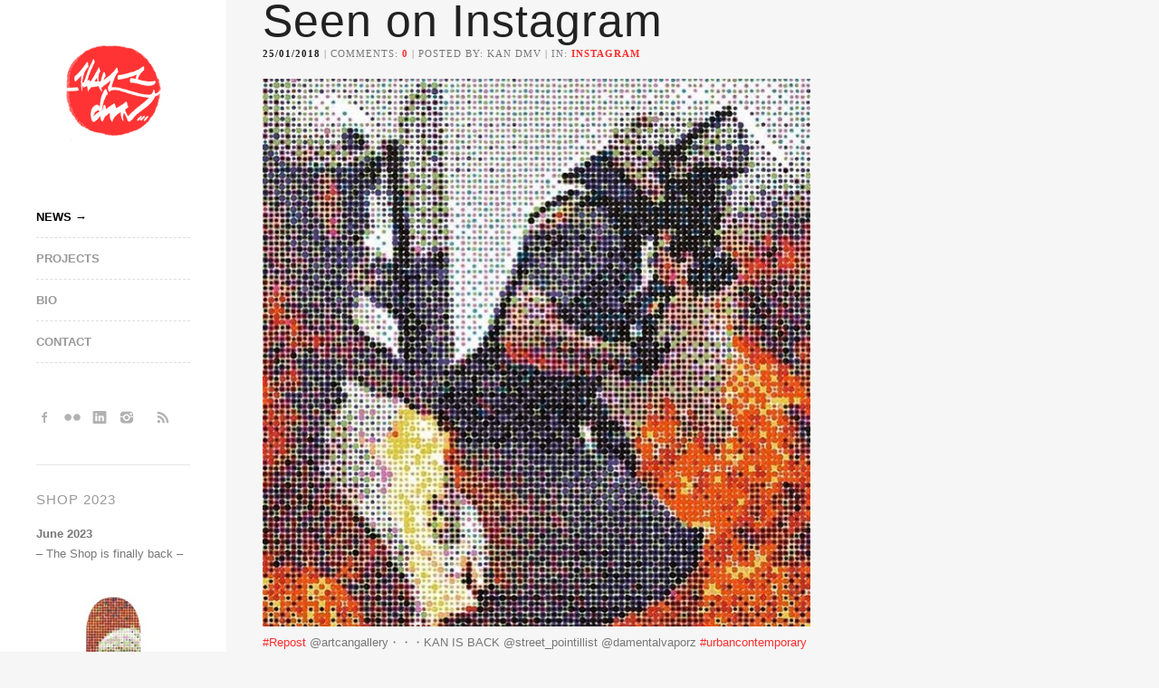

--- FILE ---
content_type: text/html; charset=UTF-8
request_url: https://kandmv.com/tag/theroofisonfire/
body_size: 16353
content:
<!DOCTYPE html>
<html lang="en" prefix="og: http://ogp.me/ns# fb: http://ogp.me/ns/fb#">
<head>
    
<!---------------------------------------
 _                  __  _                
| | ____ _ _ __    / /_| |_ __ _____   __
| |/ / _` | '_ \  / / _` | '_ ` _ \ \ / /
|   < (_| | | | |/ / (_| | | | | | \ V / 
|_|\_\__,_|_| |_/_/ \__,_|_| |_| |_|\_/  
                                         
------| Kan/DMV - Street Pointillist |-->
    
<meta http-equiv="Content-Type" content="text/html; charset=UTF-8" />
<meta name="viewport" content="width=device-width, initial-scale=1.0, maximum-scale=1.0, user-scalable=no" />

<link rel="profile" href="http://gmpg.org/xfn/11" />
<link rel="alternate" hreflang="en" href="https://kandmv.com">
<link rel="alternate" type="application/rss+xml" title="Kan / DMV &raquo; RSS Feed" href="https://kandmv.com/feed/" />
<link rel="apple-touch-icon" sizes="170x170" href="/site/themes/da-mental-vaporz/images/apple-touch-icon.png">

<!--[if lt IE 9]>
<script src="http://html5shim.googlecode.com/svn/trunk/html5.js"></script>
<![endif]-->

<link rel="shortcut icon" href="https://kandmv.com/site/uploads/udf_foundry/images/favicon.png" />
<link rel="stylesheet" href="http://fonts.googleapis.com/css?family=Oswald:400,700" />
<link rel="stylesheet" href="http://fonts.googleapis.com/css?family=Source+Sans+Pro:200,400,700" />
<link rel="stylesheet" href="http://fonts.googleapis.com/css?family=Montserrat" />

<script type="text/javascript">

  var _gaq = _gaq || [];
  _gaq.push(['_setAccount', 'UA-33090261-1']);
  _gaq.push(['_trackPageview']);

  (function() {
	var ga = document.createElement('script'); ga.type = 'text/javascript'; ga.async = true;
	ga.src = ('https:' == document.location.protocol ? 'https://ssl' : 'http://www') + '.google-analytics.com/ga.js';
	var s = document.getElementsByTagName('script')[0]; s.parentNode.insertBefore(ga, s);
  })();

</script>

<meta name='robots' content='index, follow, max-image-preview:large, max-snippet:-1, max-video-preview:-1' />
	<style>img:is([sizes="auto" i], [sizes^="auto," i]) { contain-intrinsic-size: 3000px 1500px }</style>
	
	<!-- This site is optimized with the Yoast SEO plugin v26.8 - https://yoast.com/product/yoast-seo-wordpress/ -->
	<title>theroofisonfire Archives - Kan / DMV</title>
	<link rel="canonical" href="https://kandmv.com/tag/theroofisonfire/" />
	<meta property="og:locale" content="fr_FR" />
	<meta property="og:type" content="article" />
	<meta property="og:title" content="theroofisonfire Archives - Kan / DMV" />
	<meta property="og:url" content="https://kandmv.com/tag/theroofisonfire/" />
	<meta property="og:site_name" content="Kan / DMV" />
	<meta property="og:image" content="https://kandmv.com/site/uploads/2014/08/Kan_Profile_Eye_Halftoned_300.jpg" />
	<meta property="og:image:width" content="300" />
	<meta property="og:image:height" content="300" />
	<meta property="og:image:type" content="image/jpeg" />
	<script type="application/ld+json" class="yoast-schema-graph">{"@context":"https://schema.org","@graph":[{"@type":"CollectionPage","@id":"https://kandmv.com/tag/theroofisonfire/","url":"https://kandmv.com/tag/theroofisonfire/","name":"theroofisonfire Archives - Kan / DMV","isPartOf":{"@id":"https://kandmv.com/#website"},"primaryImageOfPage":{"@id":"https://kandmv.com/tag/theroofisonfire/#primaryimage"},"image":{"@id":"https://kandmv.com/tag/theroofisonfire/#primaryimage"},"thumbnailUrl":"https://kandmv.com/site/uploads/2018/01/26352432_2040489669498976_8871421268201570304_n.jpg","breadcrumb":{"@id":"https://kandmv.com/tag/theroofisonfire/#breadcrumb"},"inLanguage":"fr-FR"},{"@type":"ImageObject","inLanguage":"fr-FR","@id":"https://kandmv.com/tag/theroofisonfire/#primaryimage","url":"https://kandmv.com/site/uploads/2018/01/26352432_2040489669498976_8871421268201570304_n.jpg","contentUrl":"https://kandmv.com/site/uploads/2018/01/26352432_2040489669498976_8871421268201570304_n.jpg","width":640,"height":640},{"@type":"BreadcrumbList","@id":"https://kandmv.com/tag/theroofisonfire/#breadcrumb","itemListElement":[{"@type":"ListItem","position":1,"name":"Accueil","item":"https://kandmv.com/"},{"@type":"ListItem","position":2,"name":"theroofisonfire"}]},{"@type":"WebSite","@id":"https://kandmv.com/#website","url":"https://kandmv.com/","name":"Kan / DMV","description":"Street Pointillist","publisher":{"@id":"https://kandmv.com/#organization"},"potentialAction":[{"@type":"SearchAction","target":{"@type":"EntryPoint","urlTemplate":"https://kandmv.com/?s={search_term_string}"},"query-input":{"@type":"PropertyValueSpecification","valueRequired":true,"valueName":"search_term_string"}}],"inLanguage":"fr-FR"},{"@type":"Organization","@id":"https://kandmv.com/#organization","name":"Kan / DMV","url":"https://kandmv.com/","logo":{"@type":"ImageObject","inLanguage":"fr-FR","@id":"https://kandmv.com/#/schema/logo/image/","url":"https://kandmv.com/site/uploads/2020/10/Kan_Profile_Eye_Halftoned-100x100-1.jpg","contentUrl":"https://kandmv.com/site/uploads/2020/10/Kan_Profile_Eye_Halftoned-100x100-1.jpg","width":100,"height":100,"caption":"Kan / DMV"},"image":{"@id":"https://kandmv.com/#/schema/logo/image/"},"sameAs":["http://www.facebook.com/kan.dmv","http://instagram.com/kan_dmv_street_pointillist","http://www.linkedin.com/in/kandmv"]}]}</script>
	<!-- / Yoast SEO plugin. -->


<link rel='dns-prefetch' href='//static.addtoany.com' />
<link rel='dns-prefetch' href='//maps.googleapis.com' />
<link rel="alternate" type="application/rss+xml" title="Kan / DMV &raquo; Flux" href="https://kandmv.com/feed/" />
<link rel="alternate" type="application/rss+xml" title="Kan / DMV &raquo; Flux des commentaires" href="https://kandmv.com/comments/feed/" />
<link rel="alternate" type="application/rss+xml" title="Kan / DMV &raquo; Flux de l’étiquette theroofisonfire" href="https://kandmv.com/tag/theroofisonfire/feed/" />
		<!-- This site uses the Google Analytics by ExactMetrics plugin v8.3.2 - Using Analytics tracking - https://www.exactmetrics.com/ -->
		<!-- Note: ExactMetrics is not currently configured on this site. The site owner needs to authenticate with Google Analytics in the ExactMetrics settings panel. -->
					<!-- No tracking code set -->
				<!-- / Google Analytics by ExactMetrics -->
		<script type="text/javascript">
/* <![CDATA[ */
window._wpemojiSettings = {"baseUrl":"https:\/\/s.w.org\/images\/core\/emoji\/15.0.3\/72x72\/","ext":".png","svgUrl":"https:\/\/s.w.org\/images\/core\/emoji\/15.0.3\/svg\/","svgExt":".svg","source":{"concatemoji":"https:\/\/kandmv.com\/wp-includes\/js\/wp-emoji-release.min.js"}};
/*! This file is auto-generated */
!function(i,n){var o,s,e;function c(e){try{var t={supportTests:e,timestamp:(new Date).valueOf()};sessionStorage.setItem(o,JSON.stringify(t))}catch(e){}}function p(e,t,n){e.clearRect(0,0,e.canvas.width,e.canvas.height),e.fillText(t,0,0);var t=new Uint32Array(e.getImageData(0,0,e.canvas.width,e.canvas.height).data),r=(e.clearRect(0,0,e.canvas.width,e.canvas.height),e.fillText(n,0,0),new Uint32Array(e.getImageData(0,0,e.canvas.width,e.canvas.height).data));return t.every(function(e,t){return e===r[t]})}function u(e,t,n){switch(t){case"flag":return n(e,"\ud83c\udff3\ufe0f\u200d\u26a7\ufe0f","\ud83c\udff3\ufe0f\u200b\u26a7\ufe0f")?!1:!n(e,"\ud83c\uddfa\ud83c\uddf3","\ud83c\uddfa\u200b\ud83c\uddf3")&&!n(e,"\ud83c\udff4\udb40\udc67\udb40\udc62\udb40\udc65\udb40\udc6e\udb40\udc67\udb40\udc7f","\ud83c\udff4\u200b\udb40\udc67\u200b\udb40\udc62\u200b\udb40\udc65\u200b\udb40\udc6e\u200b\udb40\udc67\u200b\udb40\udc7f");case"emoji":return!n(e,"\ud83d\udc26\u200d\u2b1b","\ud83d\udc26\u200b\u2b1b")}return!1}function f(e,t,n){var r="undefined"!=typeof WorkerGlobalScope&&self instanceof WorkerGlobalScope?new OffscreenCanvas(300,150):i.createElement("canvas"),a=r.getContext("2d",{willReadFrequently:!0}),o=(a.textBaseline="top",a.font="600 32px Arial",{});return e.forEach(function(e){o[e]=t(a,e,n)}),o}function t(e){var t=i.createElement("script");t.src=e,t.defer=!0,i.head.appendChild(t)}"undefined"!=typeof Promise&&(o="wpEmojiSettingsSupports",s=["flag","emoji"],n.supports={everything:!0,everythingExceptFlag:!0},e=new Promise(function(e){i.addEventListener("DOMContentLoaded",e,{once:!0})}),new Promise(function(t){var n=function(){try{var e=JSON.parse(sessionStorage.getItem(o));if("object"==typeof e&&"number"==typeof e.timestamp&&(new Date).valueOf()<e.timestamp+604800&&"object"==typeof e.supportTests)return e.supportTests}catch(e){}return null}();if(!n){if("undefined"!=typeof Worker&&"undefined"!=typeof OffscreenCanvas&&"undefined"!=typeof URL&&URL.createObjectURL&&"undefined"!=typeof Blob)try{var e="postMessage("+f.toString()+"("+[JSON.stringify(s),u.toString(),p.toString()].join(",")+"));",r=new Blob([e],{type:"text/javascript"}),a=new Worker(URL.createObjectURL(r),{name:"wpTestEmojiSupports"});return void(a.onmessage=function(e){c(n=e.data),a.terminate(),t(n)})}catch(e){}c(n=f(s,u,p))}t(n)}).then(function(e){for(var t in e)n.supports[t]=e[t],n.supports.everything=n.supports.everything&&n.supports[t],"flag"!==t&&(n.supports.everythingExceptFlag=n.supports.everythingExceptFlag&&n.supports[t]);n.supports.everythingExceptFlag=n.supports.everythingExceptFlag&&!n.supports.flag,n.DOMReady=!1,n.readyCallback=function(){n.DOMReady=!0}}).then(function(){return e}).then(function(){var e;n.supports.everything||(n.readyCallback(),(e=n.source||{}).concatemoji?t(e.concatemoji):e.wpemoji&&e.twemoji&&(t(e.twemoji),t(e.wpemoji)))}))}((window,document),window._wpemojiSettings);
/* ]]> */
</script>
<link rel='stylesheet' id='sbi_styles-css' href='https://kandmv.com/site/plugins/instagram-feed/css/sbi-styles.min.css' type='text/css' media='all' />
<style id='wp-emoji-styles-inline-css' type='text/css'>

	img.wp-smiley, img.emoji {
		display: inline !important;
		border: none !important;
		box-shadow: none !important;
		height: 1em !important;
		width: 1em !important;
		margin: 0 0.07em !important;
		vertical-align: -0.1em !important;
		background: none !important;
		padding: 0 !important;
	}
</style>
<link rel='stylesheet' id='wp-block-library-css' href='https://kandmv.com/wp-includes/css/dist/block-library/style.min.css' type='text/css' media='all' />
<style id='classic-theme-styles-inline-css' type='text/css'>
/*! This file is auto-generated */
.wp-block-button__link{color:#fff;background-color:#32373c;border-radius:9999px;box-shadow:none;text-decoration:none;padding:calc(.667em + 2px) calc(1.333em + 2px);font-size:1.125em}.wp-block-file__button{background:#32373c;color:#fff;text-decoration:none}
</style>
<style id='global-styles-inline-css' type='text/css'>
:root{--wp--preset--aspect-ratio--square: 1;--wp--preset--aspect-ratio--4-3: 4/3;--wp--preset--aspect-ratio--3-4: 3/4;--wp--preset--aspect-ratio--3-2: 3/2;--wp--preset--aspect-ratio--2-3: 2/3;--wp--preset--aspect-ratio--16-9: 16/9;--wp--preset--aspect-ratio--9-16: 9/16;--wp--preset--color--black: #000000;--wp--preset--color--cyan-bluish-gray: #abb8c3;--wp--preset--color--white: #ffffff;--wp--preset--color--pale-pink: #f78da7;--wp--preset--color--vivid-red: #cf2e2e;--wp--preset--color--luminous-vivid-orange: #ff6900;--wp--preset--color--luminous-vivid-amber: #fcb900;--wp--preset--color--light-green-cyan: #7bdcb5;--wp--preset--color--vivid-green-cyan: #00d084;--wp--preset--color--pale-cyan-blue: #8ed1fc;--wp--preset--color--vivid-cyan-blue: #0693e3;--wp--preset--color--vivid-purple: #9b51e0;--wp--preset--gradient--vivid-cyan-blue-to-vivid-purple: linear-gradient(135deg,rgba(6,147,227,1) 0%,rgb(155,81,224) 100%);--wp--preset--gradient--light-green-cyan-to-vivid-green-cyan: linear-gradient(135deg,rgb(122,220,180) 0%,rgb(0,208,130) 100%);--wp--preset--gradient--luminous-vivid-amber-to-luminous-vivid-orange: linear-gradient(135deg,rgba(252,185,0,1) 0%,rgba(255,105,0,1) 100%);--wp--preset--gradient--luminous-vivid-orange-to-vivid-red: linear-gradient(135deg,rgba(255,105,0,1) 0%,rgb(207,46,46) 100%);--wp--preset--gradient--very-light-gray-to-cyan-bluish-gray: linear-gradient(135deg,rgb(238,238,238) 0%,rgb(169,184,195) 100%);--wp--preset--gradient--cool-to-warm-spectrum: linear-gradient(135deg,rgb(74,234,220) 0%,rgb(151,120,209) 20%,rgb(207,42,186) 40%,rgb(238,44,130) 60%,rgb(251,105,98) 80%,rgb(254,248,76) 100%);--wp--preset--gradient--blush-light-purple: linear-gradient(135deg,rgb(255,206,236) 0%,rgb(152,150,240) 100%);--wp--preset--gradient--blush-bordeaux: linear-gradient(135deg,rgb(254,205,165) 0%,rgb(254,45,45) 50%,rgb(107,0,62) 100%);--wp--preset--gradient--luminous-dusk: linear-gradient(135deg,rgb(255,203,112) 0%,rgb(199,81,192) 50%,rgb(65,88,208) 100%);--wp--preset--gradient--pale-ocean: linear-gradient(135deg,rgb(255,245,203) 0%,rgb(182,227,212) 50%,rgb(51,167,181) 100%);--wp--preset--gradient--electric-grass: linear-gradient(135deg,rgb(202,248,128) 0%,rgb(113,206,126) 100%);--wp--preset--gradient--midnight: linear-gradient(135deg,rgb(2,3,129) 0%,rgb(40,116,252) 100%);--wp--preset--font-size--small: 13px;--wp--preset--font-size--medium: 20px;--wp--preset--font-size--large: 36px;--wp--preset--font-size--x-large: 42px;--wp--preset--spacing--20: 0.44rem;--wp--preset--spacing--30: 0.67rem;--wp--preset--spacing--40: 1rem;--wp--preset--spacing--50: 1.5rem;--wp--preset--spacing--60: 2.25rem;--wp--preset--spacing--70: 3.38rem;--wp--preset--spacing--80: 5.06rem;--wp--preset--shadow--natural: 6px 6px 9px rgba(0, 0, 0, 0.2);--wp--preset--shadow--deep: 12px 12px 50px rgba(0, 0, 0, 0.4);--wp--preset--shadow--sharp: 6px 6px 0px rgba(0, 0, 0, 0.2);--wp--preset--shadow--outlined: 6px 6px 0px -3px rgba(255, 255, 255, 1), 6px 6px rgba(0, 0, 0, 1);--wp--preset--shadow--crisp: 6px 6px 0px rgba(0, 0, 0, 1);}:where(.is-layout-flex){gap: 0.5em;}:where(.is-layout-grid){gap: 0.5em;}body .is-layout-flex{display: flex;}.is-layout-flex{flex-wrap: wrap;align-items: center;}.is-layout-flex > :is(*, div){margin: 0;}body .is-layout-grid{display: grid;}.is-layout-grid > :is(*, div){margin: 0;}:where(.wp-block-columns.is-layout-flex){gap: 2em;}:where(.wp-block-columns.is-layout-grid){gap: 2em;}:where(.wp-block-post-template.is-layout-flex){gap: 1.25em;}:where(.wp-block-post-template.is-layout-grid){gap: 1.25em;}.has-black-color{color: var(--wp--preset--color--black) !important;}.has-cyan-bluish-gray-color{color: var(--wp--preset--color--cyan-bluish-gray) !important;}.has-white-color{color: var(--wp--preset--color--white) !important;}.has-pale-pink-color{color: var(--wp--preset--color--pale-pink) !important;}.has-vivid-red-color{color: var(--wp--preset--color--vivid-red) !important;}.has-luminous-vivid-orange-color{color: var(--wp--preset--color--luminous-vivid-orange) !important;}.has-luminous-vivid-amber-color{color: var(--wp--preset--color--luminous-vivid-amber) !important;}.has-light-green-cyan-color{color: var(--wp--preset--color--light-green-cyan) !important;}.has-vivid-green-cyan-color{color: var(--wp--preset--color--vivid-green-cyan) !important;}.has-pale-cyan-blue-color{color: var(--wp--preset--color--pale-cyan-blue) !important;}.has-vivid-cyan-blue-color{color: var(--wp--preset--color--vivid-cyan-blue) !important;}.has-vivid-purple-color{color: var(--wp--preset--color--vivid-purple) !important;}.has-black-background-color{background-color: var(--wp--preset--color--black) !important;}.has-cyan-bluish-gray-background-color{background-color: var(--wp--preset--color--cyan-bluish-gray) !important;}.has-white-background-color{background-color: var(--wp--preset--color--white) !important;}.has-pale-pink-background-color{background-color: var(--wp--preset--color--pale-pink) !important;}.has-vivid-red-background-color{background-color: var(--wp--preset--color--vivid-red) !important;}.has-luminous-vivid-orange-background-color{background-color: var(--wp--preset--color--luminous-vivid-orange) !important;}.has-luminous-vivid-amber-background-color{background-color: var(--wp--preset--color--luminous-vivid-amber) !important;}.has-light-green-cyan-background-color{background-color: var(--wp--preset--color--light-green-cyan) !important;}.has-vivid-green-cyan-background-color{background-color: var(--wp--preset--color--vivid-green-cyan) !important;}.has-pale-cyan-blue-background-color{background-color: var(--wp--preset--color--pale-cyan-blue) !important;}.has-vivid-cyan-blue-background-color{background-color: var(--wp--preset--color--vivid-cyan-blue) !important;}.has-vivid-purple-background-color{background-color: var(--wp--preset--color--vivid-purple) !important;}.has-black-border-color{border-color: var(--wp--preset--color--black) !important;}.has-cyan-bluish-gray-border-color{border-color: var(--wp--preset--color--cyan-bluish-gray) !important;}.has-white-border-color{border-color: var(--wp--preset--color--white) !important;}.has-pale-pink-border-color{border-color: var(--wp--preset--color--pale-pink) !important;}.has-vivid-red-border-color{border-color: var(--wp--preset--color--vivid-red) !important;}.has-luminous-vivid-orange-border-color{border-color: var(--wp--preset--color--luminous-vivid-orange) !important;}.has-luminous-vivid-amber-border-color{border-color: var(--wp--preset--color--luminous-vivid-amber) !important;}.has-light-green-cyan-border-color{border-color: var(--wp--preset--color--light-green-cyan) !important;}.has-vivid-green-cyan-border-color{border-color: var(--wp--preset--color--vivid-green-cyan) !important;}.has-pale-cyan-blue-border-color{border-color: var(--wp--preset--color--pale-cyan-blue) !important;}.has-vivid-cyan-blue-border-color{border-color: var(--wp--preset--color--vivid-cyan-blue) !important;}.has-vivid-purple-border-color{border-color: var(--wp--preset--color--vivid-purple) !important;}.has-vivid-cyan-blue-to-vivid-purple-gradient-background{background: var(--wp--preset--gradient--vivid-cyan-blue-to-vivid-purple) !important;}.has-light-green-cyan-to-vivid-green-cyan-gradient-background{background: var(--wp--preset--gradient--light-green-cyan-to-vivid-green-cyan) !important;}.has-luminous-vivid-amber-to-luminous-vivid-orange-gradient-background{background: var(--wp--preset--gradient--luminous-vivid-amber-to-luminous-vivid-orange) !important;}.has-luminous-vivid-orange-to-vivid-red-gradient-background{background: var(--wp--preset--gradient--luminous-vivid-orange-to-vivid-red) !important;}.has-very-light-gray-to-cyan-bluish-gray-gradient-background{background: var(--wp--preset--gradient--very-light-gray-to-cyan-bluish-gray) !important;}.has-cool-to-warm-spectrum-gradient-background{background: var(--wp--preset--gradient--cool-to-warm-spectrum) !important;}.has-blush-light-purple-gradient-background{background: var(--wp--preset--gradient--blush-light-purple) !important;}.has-blush-bordeaux-gradient-background{background: var(--wp--preset--gradient--blush-bordeaux) !important;}.has-luminous-dusk-gradient-background{background: var(--wp--preset--gradient--luminous-dusk) !important;}.has-pale-ocean-gradient-background{background: var(--wp--preset--gradient--pale-ocean) !important;}.has-electric-grass-gradient-background{background: var(--wp--preset--gradient--electric-grass) !important;}.has-midnight-gradient-background{background: var(--wp--preset--gradient--midnight) !important;}.has-small-font-size{font-size: var(--wp--preset--font-size--small) !important;}.has-medium-font-size{font-size: var(--wp--preset--font-size--medium) !important;}.has-large-font-size{font-size: var(--wp--preset--font-size--large) !important;}.has-x-large-font-size{font-size: var(--wp--preset--font-size--x-large) !important;}
:where(.wp-block-post-template.is-layout-flex){gap: 1.25em;}:where(.wp-block-post-template.is-layout-grid){gap: 1.25em;}
:where(.wp-block-columns.is-layout-flex){gap: 2em;}:where(.wp-block-columns.is-layout-grid){gap: 2em;}
:root :where(.wp-block-pullquote){font-size: 1.5em;line-height: 1.6;}
</style>
<link rel='stylesheet' id='contact-form-7-css' href='https://kandmv.com/site/plugins/contact-form-7/includes/css/styles.css' type='text/css' media='all' />
<link rel='stylesheet' id='raw-style-css' href='https://kandmv.com/site/themes/da-mental-vaporz/style.css' type='text/css' media='all' />
<link rel='stylesheet' id='flexslider-css' href='https://kandmv.com/site/themes/raw/css/flexslider.css' type='text/css' media='all' />
<link rel='stylesheet' id='fancybox-css' href='https://kandmv.com/site/themes/raw/css/jquery.fancybox-1.3.4.css' type='text/css' media='all' />
<link rel='stylesheet' id='epicslider-css' href='https://kandmv.com/site/themes/raw/css/epicslider.css' type='text/css' media='all' />
<link rel='stylesheet' id='udt_style-css' href='https://kandmv.com/site/themes/raw/css/style.css' type='text/css' media='all' />
<link rel='stylesheet' id='udt_shortcodes-css' href='https://kandmv.com/site/themes/raw/css/udt_shortcodes.css' type='text/css' media='all' />
<link rel='stylesheet' id='udt-custom-content-css' href='https://kandmv.com?udt-custom-content=css' type='text/css' media='all' />
<link rel='stylesheet' id='udt_media_queries-css' href='https://kandmv.com/site/themes/raw/css/udt_media_queries.css' type='text/css' media='all' />
<link rel='stylesheet' id='authorsure-css' href='https://kandmv.com/site/plugins/authorsure/styles/public.css' type='text/css' media='all' />
<link rel='stylesheet' id='addtoany-css' href='https://kandmv.com/site/plugins/add-to-any/addtoany.min.css' type='text/css' media='all' />
<script type="text/javascript" id="addtoany-core-js-before">
/* <![CDATA[ */
window.a2a_config=window.a2a_config||{};a2a_config.callbacks=[];a2a_config.overlays=[];a2a_config.templates={};a2a_localize = {
	Share: "Partager",
	Save: "Enregistrer",
	Subscribe: "S'abonner",
	Email: "E-mail",
	Bookmark: "Marque-page",
	ShowAll: "Montrer tout",
	ShowLess: "Montrer moins",
	FindServices: "Trouver des service(s)",
	FindAnyServiceToAddTo: "Trouver instantan&eacute;ment des services &agrave; ajouter &agrave;",
	PoweredBy: "Propuls&eacute; par",
	ShareViaEmail: "Partager par e-mail",
	SubscribeViaEmail: "S’abonner par e-mail",
	BookmarkInYourBrowser: "Ajouter un signet dans votre navigateur",
	BookmarkInstructions: "Appuyez sur Ctrl+D ou \u2318+D pour mettre cette page en signet",
	AddToYourFavorites: "Ajouter &agrave; vos favoris",
	SendFromWebOrProgram: "Envoyer depuis n’importe quelle adresse e-mail ou logiciel e-mail",
	EmailProgram: "Programme d’e-mail",
	More: "Plus&#8230;",
	ThanksForSharing: "Merci de partager !",
	ThanksForFollowing: "Merci de nous suivre !"
};
/* ]]> */
</script>
<script type="text/javascript" defer src="https://static.addtoany.com/menu/page.js" id="addtoany-core-js"></script>
<script type="text/javascript" src="https://kandmv.com/wp-includes/js/jquery/jquery.min.js" id="jquery-core-js"></script>
<script type="text/javascript" src="https://kandmv.com/wp-includes/js/jquery/jquery-migrate.min.js" id="jquery-migrate-js"></script>
<script type="text/javascript" defer src="https://kandmv.com/site/plugins/add-to-any/addtoany.min.js" id="addtoany-jquery-js"></script>
<link rel="https://api.w.org/" href="https://kandmv.com/wp-json/" /><link rel="alternate" title="JSON" type="application/json" href="https://kandmv.com/wp-json/wp/v2/tags/552" /><link rel="EditURI" type="application/rsd+xml" title="RSD" href="https://kandmv.com/xmlrpc.php?rsd" />

<meta http-equiv="x-dns-prefetch-control" content="on"><link rel="dns-prefetch" href="//cdn.jsdelivr.net" /><script type="text/javascript">var ajaxurl = "https://kandmv.com/wp-admin/admin-ajax.php";</script><link rel="alternate" type="application/feed+json" title="Kan / DMV &raquo; JSON Feed" href="https://kandmv.com/feed/json/" />
<link rel="alternate" type="application/feed+json" title="Kan / DMV &raquo; theroofisonfire Tag Feed" href="https://kandmv.com/tag/theroofisonfire/feed/json/" />
<meta http-equiv="x-dns-prefetch-control" content="on"><link rel="dns-prefetch" href="//cdn.jsdelivr.net" />
<script>(function() {
  var _fbq = window._fbq || (window._fbq = []);
  if (!_fbq.loaded) {
    var fbds = document.createElement('script');
    fbds.async = true;
    fbds.src = '//connect.facebook.net/en_US/fbds.js';
    var s = document.getElementsByTagName('script')[0];
    s.parentNode.insertBefore(fbds, s);
    _fbq.loaded = true;
  }
  _fbq.push(['addPixelId', '704699152945727']);
})();
window._fbq = window._fbq || [];
window._fbq.push(['track', 'PixelInitialized', {}]);
</script>
<noscript><img height="1" width="1" alt="" style="display:none" src="https://www.facebook.com/tr?id=704699152945727&amp;ev=PixelInitialized" /></noscript>
</head>
<body class="archive tag tag-theroofisonfire tag-552">
<span class="cache"><a href="https://plus.google.com/u/0/+KanDMV?rel=author">Google</a></span>
<!--start header-->
<div id="header-wrapper">

	<div id="header-inner">
		<header>
			<div id="logo">
				<a href="https://kandmv.com" title="Kan / DMV">
					<img src="https://kandmv.com/site/uploads/udf_foundry/images/logo.png" alt="Kan / DMV">
				</a>
			</div>

			<!--mobileMenu toggle-->
			<div class="mobile-menu-toggle"><a href=""></a></div>

			<!--navigation-->
			<nav id="primary-nav">
				<div class="menu-menu-1-container"><ul id="menu-menu-1" class="menu"><li id="menu-item-1627" class="menu-item menu-item-type-post_type menu-item-object-page menu-item-home current_page_parent menu-item-1627"><a href="https://kandmv.com/">News</a></li>
<li id="menu-item-356" class="menu-item menu-item-type-post_type menu-item-object-page menu-item-has-children menu-item-356"><a href="https://kandmv.com/projects/">Projects</a>
<ul class="sub-menu">
	<li id="menu-item-503" class="menu-item menu-item-type-custom menu-item-object-custom menu-item-503"><a href="https://kandmv.com/portfolio/category/books/">Books</a></li>
	<li id="menu-item-668" class="menu-item menu-item-type-custom menu-item-object-custom menu-item-668"><a href="https://kandmv.com/portfolio/category/events/">Events</a></li>
	<li id="menu-item-669" class="menu-item menu-item-type-custom menu-item-object-custom menu-item-669"><a href="https://kandmv.com/portfolio/category/exhibitions/">Exhibitions</a></li>
	<li id="menu-item-670" class="menu-item menu-item-type-custom menu-item-object-custom menu-item-670"><a href="https://kandmv.com/portfolio/category/street/">Street</a></li>
	<li id="menu-item-502" class="menu-item menu-item-type-custom menu-item-object-custom menu-item-502"><a href="https://kandmv.com/portfolio/category/videos/">Videos</a></li>
</ul>
</li>
<li id="menu-item-355" class="menu-item menu-item-type-post_type menu-item-object-page menu-item-355"><a href="https://kandmv.com/bio/">Bio</a></li>
<li id="menu-item-388" class="menu-item menu-item-type-post_type menu-item-object-page menu-item-388"><a href="https://kandmv.com/contact/">Contact</a></li>
</ul></div>			</nav>

		</header>
		<div style="clear:both;"></div>
	</div>

		
	<div style="clear:both;"></div>

	<div class="header-widget-box">
		<div class="header-outer-widget-wrapper">
						
			<ul class="connect black"><li><a href="http://www.facebook.com/kan.dmv" title="Facebook" class="facebook">Facebook</a></li><li><a href="http://www.flickr.com/kan_dmv" title="Flickr" class="flickr">Flickr</a></li><li><a href="http://www.linkedin.com/in/kandmv/" title="LinkedIn" class="linkedin">LinkedIn</a></li><li><a href="http://instagram.com/kan_dmv_street_pointillist?ref=badge" title="Instagram" class="instagram">Instagram</a></li><li><a href="https://plus.google.com/u/0/+KanDMV?rel=author" title="Google+" class="googleplus">Google+</a></li><li><a href="https://kandmv.com/feed/" title="RSS" class="rss">RSS</a></li></ul>
			<div class="header-widget-wrapper ">
				<ul>
				<li id="text-4" class="widget widget_text"><h4 class="widget-title">Shop 2023</h4>			<div class="textwidget"><p><strong>June 2023</strong><br />
&#8211; The Shop is finally back &#8211;</p>
<div class="bc-plugin-products">
<div class="bc-plugin-product my-product"><a href="https://streetpointillist.bigcartel.com/product/skate_-enqueted-action" title="Skate_ EnQueteD'Action" target="_blank"><img decoding="async" src="http://images.cdn.bigcartel.com/bigcartel/product_images/362674951/max_h-300+max_w-200/Kan_Skate_EnQueteDaction_WEB2.jpg" /></p>
<div class="bc-plugin-title">Skate_ EnQueteD&rsquo;Action</div>
<p></a></p>
<div class="bc-plugin-price">€600.00</div>
</div>
<div class="bc-plugin-product my-product"><a href="https://streetpointillist.bigcartel.com/product/skate_fire" title="Skate_Fire" target="_blank"><img decoding="async" src="http://images.cdn.bigcartel.com/bigcartel/product_images/362674966/max_h-300+max_w-200/Kan_Skate_Fire_WEB2.jpg" /></p>
<div class="bc-plugin-title">Skate_Fire</div>
<p></a></p>
<div class="bc-plugin-price">€600.00</div>
</div>
<div class="bc-plugin-product my-product"><a href="https://streetpointillist.bigcartel.com/product/skate_-superfillette" title="Skate_ SuperFillette" target="_blank"><img decoding="async" src="http://images.cdn.bigcartel.com/bigcartel/product_images/362674969/max_h-300+max_w-200/Kan_Skate_SuperFillette_WEB2.jpg" /></p>
<div class="bc-plugin-title">Skate_ SuperFillette</div>
<p></a></p>
<div class="bc-plugin-price">€600.00</div>
</div>
<div class="bc-plugin-product my-product"><a href="https://streetpointillist.bigcartel.com/product/skate_pinup" title="Skate_Pinup" target="_blank"><img decoding="async" src="http://images.cdn.bigcartel.com/bigcartel/product_images/362674999/max_h-300+max_w-200/Kan_Skate_Pinup_WEB2.jpg" /></p>
<div class="bc-plugin-title">Skate_Pinup</div>
<p></a></p>
<div class="bc-plugin-price">€600.00</div>
</div>
<div class="bc-plugin-product my-product"><a href="https://streetpointillist.bigcartel.com/product/lithograph-london" title="Lithograph "London"" target="_blank"><img decoding="async" src="http://images.cdn.bigcartel.com/bigcartel/product_images/195304906/max_h-300+max_w-200/london_by_kan_-_pta.jpeg" /></p>
<div class="bc-plugin-title">Lithograph « London »</div>
<p></a></p>
<div class="bc-plugin-price">€300.00</div>
</div>
</div>
</div>
		</li>
<li id="text-2" class="widget widget_text">			<div class="textwidget">Kan's official website,<br>
Member of <a href="http://www.damentalvaporz.com/" target="_blank">Da Mental Vaporz</a><br>
[<a href="http://bom-k.fr/" target="_blank">BOM.K</a> <a href="http://blo-paintings.com/" target="_blank">BLO</a> <a href="http://www.bybrusk.fr/" target="_blank">BRUSK</a> <a href="http://gris1stuff.tumblr.com/" target="_blank">GRIS1</a> ISO <a href="http://javvs.fr/" target="_blank">JAWS</a> <a href="http://www.kandmv.com" target="_blank">KAN</a> LEK <a href="http://sowat.com/" target="_blank">SOWAT</a>]</div>
		</li>
<li id="search-4" class="widget widget_search">
<form role="search" method="get" id="searchform" action="https://kandmv.com/">
		<input type="text" placeholder="Search" name="s" id="s" class="sidebar-searchform" />
		<input type="submit" id="searchsubmit" class="submit submitTheme submitSmall" value="Go" />
</form></li>
<li id="text-3" class="widget widget_text"><h4 class="widget-title">Instagram</h4>			<div class="textwidget"><div id="sb_instagram"  class="sbi sbi_mob_col_1 sbi_tab_col_2 sbi_col_2" style="padding-bottom: 4px; background-color: rgb(255,255,255); width: 100%;"	 data-feedid="*1"  data-res="auto" data-cols="2" data-colsmobile="1" data-colstablet="2" data-num="8" data-nummobile="" data-item-padding="2"	 data-shortcode-atts="{&quot;feed&quot;:&quot;1&quot;,&quot;num&quot;:&quot;8&quot;,&quot;cols&quot;:&quot;2&quot;}"  data-postid="" data-locatornonce="fbd7fe455a" data-imageaspectratio="1:1" data-sbi-flags="favorLocal">
<div id="sbi_images"  style="gap: 4px;">
<div class="sbi_item sbi_type_image sbi_new sbi_transition"
	id="sbi_18077093597000304" data-date="1766161891"></p>
<div class="sbi_photo_wrap">
		<a class="sbi_photo" href="https://www.instagram.com/p/DSc6tQKgl36/" target="_blank" rel="noopener nofollow"
			data-full-res="https://scontent-bru2-1.cdninstagram.com/v/t51.82787-15/584301337_18517968724067687_5010494251449942339_n.jpg?stp=dst-jpg_e35_tt6&#038;_nc_cat=110&#038;ccb=7-5&#038;_nc_sid=18de74&#038;efg=eyJlZmdfdGFnIjoiRkVFRC5iZXN0X2ltYWdlX3VybGdlbi5DMyJ9&#038;_nc_ohc=7JCzfeMAquoQ7kNvwGzA7k9&#038;_nc_oc=AdmETk4VscJM-iVnaBlpapo3jUM2PWvpWBJyiF2M7sqDR8U6qMuQH7TBXkXtB9rE3tE&#038;_nc_zt=23&#038;_nc_ht=scontent-bru2-1.cdninstagram.com&#038;edm=ANo9K5cEAAAA&#038;_nc_gid=m6Yzo21Mgx2OUACH22A5dQ&#038;oh=00_Afo-9iKKw72x3eQpfl0Nb8CgWG_dh5OdB2U9XeI0Er-HfQ&#038;oe=696802D3"
			data-img-src-set="{&quot;d&quot;:&quot;https:\/\/scontent-bru2-1.cdninstagram.com\/v\/t51.82787-15\/584301337_18517968724067687_5010494251449942339_n.jpg?stp=dst-jpg_e35_tt6&amp;_nc_cat=110&amp;ccb=7-5&amp;_nc_sid=18de74&amp;efg=eyJlZmdfdGFnIjoiRkVFRC5iZXN0X2ltYWdlX3VybGdlbi5DMyJ9&amp;_nc_ohc=7JCzfeMAquoQ7kNvwGzA7k9&amp;_nc_oc=AdmETk4VscJM-iVnaBlpapo3jUM2PWvpWBJyiF2M7sqDR8U6qMuQH7TBXkXtB9rE3tE&amp;_nc_zt=23&amp;_nc_ht=scontent-bru2-1.cdninstagram.com&amp;edm=ANo9K5cEAAAA&amp;_nc_gid=m6Yzo21Mgx2OUACH22A5dQ&amp;oh=00_Afo-9iKKw72x3eQpfl0Nb8CgWG_dh5OdB2U9XeI0Er-HfQ&amp;oe=696802D3&quot;,&quot;150&quot;:&quot;https:\/\/scontent-bru2-1.cdninstagram.com\/v\/t51.82787-15\/584301337_18517968724067687_5010494251449942339_n.jpg?stp=dst-jpg_e35_tt6&amp;_nc_cat=110&amp;ccb=7-5&amp;_nc_sid=18de74&amp;efg=eyJlZmdfdGFnIjoiRkVFRC5iZXN0X2ltYWdlX3VybGdlbi5DMyJ9&amp;_nc_ohc=7JCzfeMAquoQ7kNvwGzA7k9&amp;_nc_oc=AdmETk4VscJM-iVnaBlpapo3jUM2PWvpWBJyiF2M7sqDR8U6qMuQH7TBXkXtB9rE3tE&amp;_nc_zt=23&amp;_nc_ht=scontent-bru2-1.cdninstagram.com&amp;edm=ANo9K5cEAAAA&amp;_nc_gid=m6Yzo21Mgx2OUACH22A5dQ&amp;oh=00_Afo-9iKKw72x3eQpfl0Nb8CgWG_dh5OdB2U9XeI0Er-HfQ&amp;oe=696802D3&quot;,&quot;320&quot;:&quot;https:\/\/scontent-bru2-1.cdninstagram.com\/v\/t51.82787-15\/584301337_18517968724067687_5010494251449942339_n.jpg?stp=dst-jpg_e35_tt6&amp;_nc_cat=110&amp;ccb=7-5&amp;_nc_sid=18de74&amp;efg=eyJlZmdfdGFnIjoiRkVFRC5iZXN0X2ltYWdlX3VybGdlbi5DMyJ9&amp;_nc_ohc=7JCzfeMAquoQ7kNvwGzA7k9&amp;_nc_oc=AdmETk4VscJM-iVnaBlpapo3jUM2PWvpWBJyiF2M7sqDR8U6qMuQH7TBXkXtB9rE3tE&amp;_nc_zt=23&amp;_nc_ht=scontent-bru2-1.cdninstagram.com&amp;edm=ANo9K5cEAAAA&amp;_nc_gid=m6Yzo21Mgx2OUACH22A5dQ&amp;oh=00_Afo-9iKKw72x3eQpfl0Nb8CgWG_dh5OdB2U9XeI0Er-HfQ&amp;oe=696802D3&quot;,&quot;640&quot;:&quot;https:\/\/scontent-bru2-1.cdninstagram.com\/v\/t51.82787-15\/584301337_18517968724067687_5010494251449942339_n.jpg?stp=dst-jpg_e35_tt6&amp;_nc_cat=110&amp;ccb=7-5&amp;_nc_sid=18de74&amp;efg=eyJlZmdfdGFnIjoiRkVFRC5iZXN0X2ltYWdlX3VybGdlbi5DMyJ9&amp;_nc_ohc=7JCzfeMAquoQ7kNvwGzA7k9&amp;_nc_oc=AdmETk4VscJM-iVnaBlpapo3jUM2PWvpWBJyiF2M7sqDR8U6qMuQH7TBXkXtB9rE3tE&amp;_nc_zt=23&amp;_nc_ht=scontent-bru2-1.cdninstagram.com&amp;edm=ANo9K5cEAAAA&amp;_nc_gid=m6Yzo21Mgx2OUACH22A5dQ&amp;oh=00_Afo-9iKKw72x3eQpfl0Nb8CgWG_dh5OdB2U9XeI0Er-HfQ&amp;oe=696802D3&quot;}"><br />
			<span class="sbi-screenreader">Publication 18077093597000304 Instagram</span><br />
									<img decoding="async" src="https://kandmv.com/site/plugins/instagram-feed/img/placeholder.png" alt="Publication 18077093597000304 Instagram" aria-hidden="true"><br />
		</a>
	</div>
</div>
<div class="sbi_item sbi_type_carousel sbi_new sbi_transition"
	id="sbi_18088654594765957" data-date="1756986852"></p>
<div class="sbi_photo_wrap">
		<a class="sbi_photo" href="https://www.instagram.com/p/DOLetXeArPw/" target="_blank" rel="noopener nofollow"
			data-full-res="https://scontent-bru2-1.cdninstagram.com/v/t51.82787-15/544059773_18497656723067687_1734132659645915248_n.jpg?stp=dst-jpg_e35_tt6&#038;_nc_cat=103&#038;ccb=7-5&#038;_nc_sid=18de74&#038;efg=eyJlZmdfdGFnIjoiQ0FST1VTRUxfSVRFTS5iZXN0X2ltYWdlX3VybGdlbi5DMyJ9&#038;_nc_ohc=BS4Ilu1VxnoQ7kNvwHdDOUk&#038;_nc_oc=Adl7FlgHmk-9-o4R9v1TteYtW7GRoatPoBMZ5BPYNyoCyqrqI1y5mEaP23bDSjdVIzo&#038;_nc_zt=23&#038;_nc_ht=scontent-bru2-1.cdninstagram.com&#038;edm=ANo9K5cEAAAA&#038;_nc_gid=m6Yzo21Mgx2OUACH22A5dQ&#038;oh=00_AfodW78hahprDT_VPsFLGXfSpeeejs9M4zcmQfJEl4zWGA&#038;oe=69680FDE"
			data-img-src-set="{&quot;d&quot;:&quot;https:\/\/scontent-bru2-1.cdninstagram.com\/v\/t51.82787-15\/544059773_18497656723067687_1734132659645915248_n.jpg?stp=dst-jpg_e35_tt6&amp;_nc_cat=103&amp;ccb=7-5&amp;_nc_sid=18de74&amp;efg=eyJlZmdfdGFnIjoiQ0FST1VTRUxfSVRFTS5iZXN0X2ltYWdlX3VybGdlbi5DMyJ9&amp;_nc_ohc=BS4Ilu1VxnoQ7kNvwHdDOUk&amp;_nc_oc=Adl7FlgHmk-9-o4R9v1TteYtW7GRoatPoBMZ5BPYNyoCyqrqI1y5mEaP23bDSjdVIzo&amp;_nc_zt=23&amp;_nc_ht=scontent-bru2-1.cdninstagram.com&amp;edm=ANo9K5cEAAAA&amp;_nc_gid=m6Yzo21Mgx2OUACH22A5dQ&amp;oh=00_AfodW78hahprDT_VPsFLGXfSpeeejs9M4zcmQfJEl4zWGA&amp;oe=69680FDE&quot;,&quot;150&quot;:&quot;https:\/\/scontent-bru2-1.cdninstagram.com\/v\/t51.82787-15\/544059773_18497656723067687_1734132659645915248_n.jpg?stp=dst-jpg_e35_tt6&amp;_nc_cat=103&amp;ccb=7-5&amp;_nc_sid=18de74&amp;efg=eyJlZmdfdGFnIjoiQ0FST1VTRUxfSVRFTS5iZXN0X2ltYWdlX3VybGdlbi5DMyJ9&amp;_nc_ohc=BS4Ilu1VxnoQ7kNvwHdDOUk&amp;_nc_oc=Adl7FlgHmk-9-o4R9v1TteYtW7GRoatPoBMZ5BPYNyoCyqrqI1y5mEaP23bDSjdVIzo&amp;_nc_zt=23&amp;_nc_ht=scontent-bru2-1.cdninstagram.com&amp;edm=ANo9K5cEAAAA&amp;_nc_gid=m6Yzo21Mgx2OUACH22A5dQ&amp;oh=00_AfodW78hahprDT_VPsFLGXfSpeeejs9M4zcmQfJEl4zWGA&amp;oe=69680FDE&quot;,&quot;320&quot;:&quot;https:\/\/scontent-bru2-1.cdninstagram.com\/v\/t51.82787-15\/544059773_18497656723067687_1734132659645915248_n.jpg?stp=dst-jpg_e35_tt6&amp;_nc_cat=103&amp;ccb=7-5&amp;_nc_sid=18de74&amp;efg=eyJlZmdfdGFnIjoiQ0FST1VTRUxfSVRFTS5iZXN0X2ltYWdlX3VybGdlbi5DMyJ9&amp;_nc_ohc=BS4Ilu1VxnoQ7kNvwHdDOUk&amp;_nc_oc=Adl7FlgHmk-9-o4R9v1TteYtW7GRoatPoBMZ5BPYNyoCyqrqI1y5mEaP23bDSjdVIzo&amp;_nc_zt=23&amp;_nc_ht=scontent-bru2-1.cdninstagram.com&amp;edm=ANo9K5cEAAAA&amp;_nc_gid=m6Yzo21Mgx2OUACH22A5dQ&amp;oh=00_AfodW78hahprDT_VPsFLGXfSpeeejs9M4zcmQfJEl4zWGA&amp;oe=69680FDE&quot;,&quot;640&quot;:&quot;https:\/\/scontent-bru2-1.cdninstagram.com\/v\/t51.82787-15\/544059773_18497656723067687_1734132659645915248_n.jpg?stp=dst-jpg_e35_tt6&amp;_nc_cat=103&amp;ccb=7-5&amp;_nc_sid=18de74&amp;efg=eyJlZmdfdGFnIjoiQ0FST1VTRUxfSVRFTS5iZXN0X2ltYWdlX3VybGdlbi5DMyJ9&amp;_nc_ohc=BS4Ilu1VxnoQ7kNvwHdDOUk&amp;_nc_oc=Adl7FlgHmk-9-o4R9v1TteYtW7GRoatPoBMZ5BPYNyoCyqrqI1y5mEaP23bDSjdVIzo&amp;_nc_zt=23&amp;_nc_ht=scontent-bru2-1.cdninstagram.com&amp;edm=ANo9K5cEAAAA&amp;_nc_gid=m6Yzo21Mgx2OUACH22A5dQ&amp;oh=00_AfodW78hahprDT_VPsFLGXfSpeeejs9M4zcmQfJEl4zWGA&amp;oe=69680FDE&quot;}"><br />
			<span class="sbi-screenreader">Le centre d&#039;Art Spacejunk de Lyon organise une exp</span><br />
			<svg class="svg-inline--fa fa-clone fa-w-16 sbi_lightbox_carousel_icon" aria-hidden="true" aria-label="Clone" data-fa-proƒcessed="" data-prefix="far" data-icon="clone" role="img" xmlns="http://www.w3.org/2000/svg" viewBox="0 0 512 512">
                    <path fill="currentColor" d="M464 0H144c-26.51 0-48 21.49-48 48v48H48c-26.51 0-48 21.49-48 48v320c0 26.51 21.49 48 48 48h320c26.51 0 48-21.49 48-48v-48h48c26.51 0 48-21.49 48-48V48c0-26.51-21.49-48-48-48zM362 464H54a6 6 0 0 1-6-6V150a6 6 0 0 1 6-6h42v224c0 26.51 21.49 48 48 48h224v42a6 6 0 0 1-6 6zm96-96H150a6 6 0 0 1-6-6V54a6 6 0 0 1 6-6h308a6 6 0 0 1 6 6v308a6 6 0 0 1-6 6z"></path>
                </svg>						<img decoding="async" src="https://kandmv.com/site/plugins/instagram-feed/img/placeholder.png" alt="Le centre d&#039;Art Spacejunk de Lyon organise une exposition rétrospective de mon travail du 12 septembre au 31 octobre 2025

Vernissage le 11 Septembre à 18h30

Adresse : Spacejunk Lyon
 16 rue des Capucins
 69001 Lyon
 
Site internet : www.spacejunk.tv

Horaires et jours d’ouverture : du mardi au samedi de 14h à 19h
Dates de l’exposition : 12 septembre au 31 octobre 2025

#lyon #spacejunk #kan #kandmv #streetpointillist #retrospective #graffiti #streetart #streetartlyon" aria-hidden="true"><br />
		</a>
	</div>
</div>
<div class="sbi_item sbi_type_image sbi_new sbi_transition"
	id="sbi_18126495457436422" data-date="1745741316"></p>
<div class="sbi_photo_wrap">
		<a class="sbi_photo" href="https://www.instagram.com/p/DI8VjWNiqmC/" target="_blank" rel="noopener nofollow"
			data-full-res="https://scontent-bru2-1.cdninstagram.com/v/t51.75761-15/491417269_18475476061067687_4566892629100046334_n.jpg?stp=dst-jpg_e35_tt6&#038;_nc_cat=103&#038;ccb=7-5&#038;_nc_sid=18de74&#038;efg=eyJlZmdfdGFnIjoiRkVFRC5iZXN0X2ltYWdlX3VybGdlbi5DMyJ9&#038;_nc_ohc=LuNE5aLmWJ0Q7kNvwEmjC9o&#038;_nc_oc=Adlr4UacFHX8ZTgQ744EHvG48Q8oSrO73_DsN2_1PTaQKnsj6aA2cZ6ojPyRMM78uCw&#038;_nc_zt=23&#038;_nc_ht=scontent-bru2-1.cdninstagram.com&#038;edm=ANo9K5cEAAAA&#038;_nc_gid=m6Yzo21Mgx2OUACH22A5dQ&#038;oh=00_Afrw_DeV8mr_rZCTuDCwNFAUzu0crhM0X4X8wph2BJB2Iw&#038;oe=6967F50F"
			data-img-src-set="{&quot;d&quot;:&quot;https:\/\/scontent-bru2-1.cdninstagram.com\/v\/t51.75761-15\/491417269_18475476061067687_4566892629100046334_n.jpg?stp=dst-jpg_e35_tt6&amp;_nc_cat=103&amp;ccb=7-5&amp;_nc_sid=18de74&amp;efg=eyJlZmdfdGFnIjoiRkVFRC5iZXN0X2ltYWdlX3VybGdlbi5DMyJ9&amp;_nc_ohc=LuNE5aLmWJ0Q7kNvwEmjC9o&amp;_nc_oc=Adlr4UacFHX8ZTgQ744EHvG48Q8oSrO73_DsN2_1PTaQKnsj6aA2cZ6ojPyRMM78uCw&amp;_nc_zt=23&amp;_nc_ht=scontent-bru2-1.cdninstagram.com&amp;edm=ANo9K5cEAAAA&amp;_nc_gid=m6Yzo21Mgx2OUACH22A5dQ&amp;oh=00_Afrw_DeV8mr_rZCTuDCwNFAUzu0crhM0X4X8wph2BJB2Iw&amp;oe=6967F50F&quot;,&quot;150&quot;:&quot;https:\/\/scontent-bru2-1.cdninstagram.com\/v\/t51.75761-15\/491417269_18475476061067687_4566892629100046334_n.jpg?stp=dst-jpg_e35_tt6&amp;_nc_cat=103&amp;ccb=7-5&amp;_nc_sid=18de74&amp;efg=eyJlZmdfdGFnIjoiRkVFRC5iZXN0X2ltYWdlX3VybGdlbi5DMyJ9&amp;_nc_ohc=LuNE5aLmWJ0Q7kNvwEmjC9o&amp;_nc_oc=Adlr4UacFHX8ZTgQ744EHvG48Q8oSrO73_DsN2_1PTaQKnsj6aA2cZ6ojPyRMM78uCw&amp;_nc_zt=23&amp;_nc_ht=scontent-bru2-1.cdninstagram.com&amp;edm=ANo9K5cEAAAA&amp;_nc_gid=m6Yzo21Mgx2OUACH22A5dQ&amp;oh=00_Afrw_DeV8mr_rZCTuDCwNFAUzu0crhM0X4X8wph2BJB2Iw&amp;oe=6967F50F&quot;,&quot;320&quot;:&quot;https:\/\/scontent-bru2-1.cdninstagram.com\/v\/t51.75761-15\/491417269_18475476061067687_4566892629100046334_n.jpg?stp=dst-jpg_e35_tt6&amp;_nc_cat=103&amp;ccb=7-5&amp;_nc_sid=18de74&amp;efg=eyJlZmdfdGFnIjoiRkVFRC5iZXN0X2ltYWdlX3VybGdlbi5DMyJ9&amp;_nc_ohc=LuNE5aLmWJ0Q7kNvwEmjC9o&amp;_nc_oc=Adlr4UacFHX8ZTgQ744EHvG48Q8oSrO73_DsN2_1PTaQKnsj6aA2cZ6ojPyRMM78uCw&amp;_nc_zt=23&amp;_nc_ht=scontent-bru2-1.cdninstagram.com&amp;edm=ANo9K5cEAAAA&amp;_nc_gid=m6Yzo21Mgx2OUACH22A5dQ&amp;oh=00_Afrw_DeV8mr_rZCTuDCwNFAUzu0crhM0X4X8wph2BJB2Iw&amp;oe=6967F50F&quot;,&quot;640&quot;:&quot;https:\/\/scontent-bru2-1.cdninstagram.com\/v\/t51.75761-15\/491417269_18475476061067687_4566892629100046334_n.jpg?stp=dst-jpg_e35_tt6&amp;_nc_cat=103&amp;ccb=7-5&amp;_nc_sid=18de74&amp;efg=eyJlZmdfdGFnIjoiRkVFRC5iZXN0X2ltYWdlX3VybGdlbi5DMyJ9&amp;_nc_ohc=LuNE5aLmWJ0Q7kNvwEmjC9o&amp;_nc_oc=Adlr4UacFHX8ZTgQ744EHvG48Q8oSrO73_DsN2_1PTaQKnsj6aA2cZ6ojPyRMM78uCw&amp;_nc_zt=23&amp;_nc_ht=scontent-bru2-1.cdninstagram.com&amp;edm=ANo9K5cEAAAA&amp;_nc_gid=m6Yzo21Mgx2OUACH22A5dQ&amp;oh=00_Afrw_DeV8mr_rZCTuDCwNFAUzu0crhM0X4X8wph2BJB2Iw&amp;oe=6967F50F&quot;}"><br />
			<span class="sbi-screenreader">À l’occasion d’Urban Art Fair 2025, la Galerie Pra</span><br />
									<img decoding="async" src="https://kandmv.com/site/plugins/instagram-feed/img/placeholder.png" alt="À l’occasion d’Urban Art Fair 2025, la Galerie Prazowski consacre une rétrospective à Kan/DMV, figure majeure du néo-pointillisme et membre du collectif Da Mental Vaporz. Connu pour sa maîtrise du pixel comme langage artistique, Kan déconstruit et reconstruit l’image à travers un jeu subtil de couleurs et de trames. Cette exposition mettra en lumière les thèmes centraux de son travail, entre héritage et renouveau, en dévoilant à la fois ses œuvres emblématiques et ses créations les plus récentes.

Retrouvez le solo show de Kan/DMV sur le stand de la Galerie Prazowski pendant la 9ème édition d’Urban Art Fair !

@kan_dmv_street_pointillist | @prazowskigallery | @urbanartfair

Urban Art Fair
24 au 27 avril 2025
La Carreau du Temple
4 rue Eugène Spuller, 75003 Paris

#urbanartfair #arturbain #streetart#urbanart #artlovers #contemporaryart #Urban #Paris#ParisianVibes #Exhibition #Events" aria-hidden="true"><br />
		</a>
	</div>
</div>
<div class="sbi_item sbi_type_image sbi_new sbi_transition"
	id="sbi_18087238681718247" data-date="1745741273"></p>
<div class="sbi_photo_wrap">
		<a class="sbi_photo" href="https://www.instagram.com/p/DI8VeGwi3Id/" target="_blank" rel="noopener nofollow"
			data-full-res="https://scontent-bru2-1.cdninstagram.com/v/t51.75761-15/491441256_18475476004067687_3575842716619983010_n.jpg?stp=dst-jpg_e35_tt6&#038;_nc_cat=105&#038;ccb=7-5&#038;_nc_sid=18de74&#038;efg=eyJlZmdfdGFnIjoiRkVFRC5iZXN0X2ltYWdlX3VybGdlbi5DMyJ9&#038;_nc_ohc=Lj-RofUHJ4QQ7kNvwHVqiyJ&#038;_nc_oc=AdkH6IWei88qYc5eH01rjgLwovEomwAWQ73j0gvAcUmCUuGrLI-qUpDGMoKEFeGB8M8&#038;_nc_zt=23&#038;_nc_ht=scontent-bru2-1.cdninstagram.com&#038;edm=ANo9K5cEAAAA&#038;_nc_gid=m6Yzo21Mgx2OUACH22A5dQ&#038;oh=00_Afqzihy6gnYhq-roI1klQ6reWyImCmOAETMERh9H4hhAlA&#038;oe=69681257"
			data-img-src-set="{&quot;d&quot;:&quot;https:\/\/scontent-bru2-1.cdninstagram.com\/v\/t51.75761-15\/491441256_18475476004067687_3575842716619983010_n.jpg?stp=dst-jpg_e35_tt6&amp;_nc_cat=105&amp;ccb=7-5&amp;_nc_sid=18de74&amp;efg=eyJlZmdfdGFnIjoiRkVFRC5iZXN0X2ltYWdlX3VybGdlbi5DMyJ9&amp;_nc_ohc=Lj-RofUHJ4QQ7kNvwHVqiyJ&amp;_nc_oc=AdkH6IWei88qYc5eH01rjgLwovEomwAWQ73j0gvAcUmCUuGrLI-qUpDGMoKEFeGB8M8&amp;_nc_zt=23&amp;_nc_ht=scontent-bru2-1.cdninstagram.com&amp;edm=ANo9K5cEAAAA&amp;_nc_gid=m6Yzo21Mgx2OUACH22A5dQ&amp;oh=00_Afqzihy6gnYhq-roI1klQ6reWyImCmOAETMERh9H4hhAlA&amp;oe=69681257&quot;,&quot;150&quot;:&quot;https:\/\/scontent-bru2-1.cdninstagram.com\/v\/t51.75761-15\/491441256_18475476004067687_3575842716619983010_n.jpg?stp=dst-jpg_e35_tt6&amp;_nc_cat=105&amp;ccb=7-5&amp;_nc_sid=18de74&amp;efg=eyJlZmdfdGFnIjoiRkVFRC5iZXN0X2ltYWdlX3VybGdlbi5DMyJ9&amp;_nc_ohc=Lj-RofUHJ4QQ7kNvwHVqiyJ&amp;_nc_oc=AdkH6IWei88qYc5eH01rjgLwovEomwAWQ73j0gvAcUmCUuGrLI-qUpDGMoKEFeGB8M8&amp;_nc_zt=23&amp;_nc_ht=scontent-bru2-1.cdninstagram.com&amp;edm=ANo9K5cEAAAA&amp;_nc_gid=m6Yzo21Mgx2OUACH22A5dQ&amp;oh=00_Afqzihy6gnYhq-roI1klQ6reWyImCmOAETMERh9H4hhAlA&amp;oe=69681257&quot;,&quot;320&quot;:&quot;https:\/\/scontent-bru2-1.cdninstagram.com\/v\/t51.75761-15\/491441256_18475476004067687_3575842716619983010_n.jpg?stp=dst-jpg_e35_tt6&amp;_nc_cat=105&amp;ccb=7-5&amp;_nc_sid=18de74&amp;efg=eyJlZmdfdGFnIjoiRkVFRC5iZXN0X2ltYWdlX3VybGdlbi5DMyJ9&amp;_nc_ohc=Lj-RofUHJ4QQ7kNvwHVqiyJ&amp;_nc_oc=AdkH6IWei88qYc5eH01rjgLwovEomwAWQ73j0gvAcUmCUuGrLI-qUpDGMoKEFeGB8M8&amp;_nc_zt=23&amp;_nc_ht=scontent-bru2-1.cdninstagram.com&amp;edm=ANo9K5cEAAAA&amp;_nc_gid=m6Yzo21Mgx2OUACH22A5dQ&amp;oh=00_Afqzihy6gnYhq-roI1klQ6reWyImCmOAETMERh9H4hhAlA&amp;oe=69681257&quot;,&quot;640&quot;:&quot;https:\/\/scontent-bru2-1.cdninstagram.com\/v\/t51.75761-15\/491441256_18475476004067687_3575842716619983010_n.jpg?stp=dst-jpg_e35_tt6&amp;_nc_cat=105&amp;ccb=7-5&amp;_nc_sid=18de74&amp;efg=eyJlZmdfdGFnIjoiRkVFRC5iZXN0X2ltYWdlX3VybGdlbi5DMyJ9&amp;_nc_ohc=Lj-RofUHJ4QQ7kNvwHVqiyJ&amp;_nc_oc=AdkH6IWei88qYc5eH01rjgLwovEomwAWQ73j0gvAcUmCUuGrLI-qUpDGMoKEFeGB8M8&amp;_nc_zt=23&amp;_nc_ht=scontent-bru2-1.cdninstagram.com&amp;edm=ANo9K5cEAAAA&amp;_nc_gid=m6Yzo21Mgx2OUACH22A5dQ&amp;oh=00_Afqzihy6gnYhq-roI1klQ6reWyImCmOAETMERh9H4hhAlA&amp;oe=69681257&quot;}"><br />
			<span class="sbi-screenreader">À l’occasion d’Urban Art Fair 2025, la Galerie Pra</span><br />
									<img decoding="async" src="https://kandmv.com/site/plugins/instagram-feed/img/placeholder.png" alt="À l’occasion d’Urban Art Fair 2025, la Galerie Prazowski consacre une rétrospective à Kan/DMV, figure majeure du néo-pointillisme et membre du collectif Da Mental Vaporz. Connu pour sa maîtrise du pixel comme langage artistique, Kan déconstruit et reconstruit l’image à travers un jeu subtil de couleurs et de trames. Cette exposition mettra en lumière les thèmes centraux de son travail, entre héritage et renouveau, en dévoilant à la fois ses œuvres emblématiques et ses créations les plus récentes.

Retrouvez le solo show de Kan/DMV sur le stand de la Galerie Prazowski pendant la 9ème édition d’Urban Art Fair !

@kan_dmv_street_pointillist | @prazowskigallery | @urbanartfair

Urban Art Fair
24 au 27 avril 2025
La Carreau du Temple
4 rue Eugène Spuller, 75003 Paris

#urbanartfair #arturbain #streetart#urbanart #artlovers #contemporaryart #Urban #Paris#ParisianVibes #Exhibition #Events" aria-hidden="true"><br />
		</a>
	</div>
</div>
<div class="sbi_item sbi_type_image sbi_new sbi_transition"
	id="sbi_18049181525523874" data-date="1745741238"></p>
<div class="sbi_photo_wrap">
		<a class="sbi_photo" href="https://www.instagram.com/p/DI8VZ1hi1EA/" target="_blank" rel="noopener nofollow"
			data-full-res="https://scontent-bru2-1.cdninstagram.com/v/t51.75761-15/491418122_18475475899067687_667186918830101670_n.jpg?stp=dst-jpg_e35_tt6&#038;_nc_cat=107&#038;ccb=7-5&#038;_nc_sid=18de74&#038;efg=eyJlZmdfdGFnIjoiRkVFRC5iZXN0X2ltYWdlX3VybGdlbi5DMyJ9&#038;_nc_ohc=JDWtwXxNXHEQ7kNvwFTs_S2&#038;_nc_oc=AdkfiCU6ZC1mUskG19dLP3I4hkWji1U75UZOQFJ5chK-x0ytG3PWAQplZ_eJytG8QV8&#038;_nc_zt=23&#038;_nc_ht=scontent-bru2-1.cdninstagram.com&#038;edm=ANo9K5cEAAAA&#038;_nc_gid=m6Yzo21Mgx2OUACH22A5dQ&#038;oh=00_AfpCoZfPk3tkBMyxoe5CjDi6eIy80ogjRu9xW3JLhLYy8A&#038;oe=69681E51"
			data-img-src-set="{&quot;d&quot;:&quot;https:\/\/scontent-bru2-1.cdninstagram.com\/v\/t51.75761-15\/491418122_18475475899067687_667186918830101670_n.jpg?stp=dst-jpg_e35_tt6&amp;_nc_cat=107&amp;ccb=7-5&amp;_nc_sid=18de74&amp;efg=eyJlZmdfdGFnIjoiRkVFRC5iZXN0X2ltYWdlX3VybGdlbi5DMyJ9&amp;_nc_ohc=JDWtwXxNXHEQ7kNvwFTs_S2&amp;_nc_oc=AdkfiCU6ZC1mUskG19dLP3I4hkWji1U75UZOQFJ5chK-x0ytG3PWAQplZ_eJytG8QV8&amp;_nc_zt=23&amp;_nc_ht=scontent-bru2-1.cdninstagram.com&amp;edm=ANo9K5cEAAAA&amp;_nc_gid=m6Yzo21Mgx2OUACH22A5dQ&amp;oh=00_AfpCoZfPk3tkBMyxoe5CjDi6eIy80ogjRu9xW3JLhLYy8A&amp;oe=69681E51&quot;,&quot;150&quot;:&quot;https:\/\/scontent-bru2-1.cdninstagram.com\/v\/t51.75761-15\/491418122_18475475899067687_667186918830101670_n.jpg?stp=dst-jpg_e35_tt6&amp;_nc_cat=107&amp;ccb=7-5&amp;_nc_sid=18de74&amp;efg=eyJlZmdfdGFnIjoiRkVFRC5iZXN0X2ltYWdlX3VybGdlbi5DMyJ9&amp;_nc_ohc=JDWtwXxNXHEQ7kNvwFTs_S2&amp;_nc_oc=AdkfiCU6ZC1mUskG19dLP3I4hkWji1U75UZOQFJ5chK-x0ytG3PWAQplZ_eJytG8QV8&amp;_nc_zt=23&amp;_nc_ht=scontent-bru2-1.cdninstagram.com&amp;edm=ANo9K5cEAAAA&amp;_nc_gid=m6Yzo21Mgx2OUACH22A5dQ&amp;oh=00_AfpCoZfPk3tkBMyxoe5CjDi6eIy80ogjRu9xW3JLhLYy8A&amp;oe=69681E51&quot;,&quot;320&quot;:&quot;https:\/\/scontent-bru2-1.cdninstagram.com\/v\/t51.75761-15\/491418122_18475475899067687_667186918830101670_n.jpg?stp=dst-jpg_e35_tt6&amp;_nc_cat=107&amp;ccb=7-5&amp;_nc_sid=18de74&amp;efg=eyJlZmdfdGFnIjoiRkVFRC5iZXN0X2ltYWdlX3VybGdlbi5DMyJ9&amp;_nc_ohc=JDWtwXxNXHEQ7kNvwFTs_S2&amp;_nc_oc=AdkfiCU6ZC1mUskG19dLP3I4hkWji1U75UZOQFJ5chK-x0ytG3PWAQplZ_eJytG8QV8&amp;_nc_zt=23&amp;_nc_ht=scontent-bru2-1.cdninstagram.com&amp;edm=ANo9K5cEAAAA&amp;_nc_gid=m6Yzo21Mgx2OUACH22A5dQ&amp;oh=00_AfpCoZfPk3tkBMyxoe5CjDi6eIy80ogjRu9xW3JLhLYy8A&amp;oe=69681E51&quot;,&quot;640&quot;:&quot;https:\/\/scontent-bru2-1.cdninstagram.com\/v\/t51.75761-15\/491418122_18475475899067687_667186918830101670_n.jpg?stp=dst-jpg_e35_tt6&amp;_nc_cat=107&amp;ccb=7-5&amp;_nc_sid=18de74&amp;efg=eyJlZmdfdGFnIjoiRkVFRC5iZXN0X2ltYWdlX3VybGdlbi5DMyJ9&amp;_nc_ohc=JDWtwXxNXHEQ7kNvwFTs_S2&amp;_nc_oc=AdkfiCU6ZC1mUskG19dLP3I4hkWji1U75UZOQFJ5chK-x0ytG3PWAQplZ_eJytG8QV8&amp;_nc_zt=23&amp;_nc_ht=scontent-bru2-1.cdninstagram.com&amp;edm=ANo9K5cEAAAA&amp;_nc_gid=m6Yzo21Mgx2OUACH22A5dQ&amp;oh=00_AfpCoZfPk3tkBMyxoe5CjDi6eIy80ogjRu9xW3JLhLYy8A&amp;oe=69681E51&quot;}"><br />
			<span class="sbi-screenreader">À l’occasion d’Urban Art Fair 2025, la Galerie Pra</span><br />
									<img decoding="async" src="https://kandmv.com/site/plugins/instagram-feed/img/placeholder.png" alt="À l’occasion d’Urban Art Fair 2025, la Galerie Prazowski consacre une rétrospective à Kan/DMV, figure majeure du néo-pointillisme et membre du collectif Da Mental Vaporz. Connu pour sa maîtrise du pixel comme langage artistique, Kan déconstruit et reconstruit l’image à travers un jeu subtil de couleurs et de trames. Cette exposition mettra en lumière les thèmes centraux de son travail, entre héritage et renouveau, en dévoilant à la fois ses œuvres emblématiques et ses créations les plus récentes.

Retrouvez le solo show de Kan/DMV sur le stand de la Galerie Prazowski pendant la 9ème édition d’Urban Art Fair !

@kan_dmv_street_pointillist | @prazowskigallery | @urbanartfair

Urban Art Fair
24 au 27 avril 2025
La Carreau du Temple
4 rue Eugène Spuller, 75003 Paris

#urbanartfair #arturbain #streetart#urbanart #artlovers #contemporaryart #Urban #Paris#ParisianVibes #Exhibition #Events" aria-hidden="true"><br />
		</a>
	</div>
</div>
<div class="sbi_item sbi_type_image sbi_new sbi_transition"
	id="sbi_18069113161931921" data-date="1745480191"></p>
<div class="sbi_photo_wrap">
		<a class="sbi_photo" href="https://www.instagram.com/p/DI0jft6ikwt/" target="_blank" rel="noopener nofollow"
			data-full-res="https://scontent-bru2-1.cdninstagram.com/v/t51.75761-15/491966019_18474965530067687_8942005845718891879_n.jpg?stp=dst-jpg_e35_tt6&#038;_nc_cat=109&#038;ccb=7-5&#038;_nc_sid=18de74&#038;efg=eyJlZmdfdGFnIjoiRkVFRC5iZXN0X2ltYWdlX3VybGdlbi5DMyJ9&#038;_nc_ohc=2cJP8a0uMKcQ7kNvwEi4K02&#038;_nc_oc=AdmlCGq9ybsKOq_yIYofpNJ7qI9YbNbKKfxpGpU6XxKrkBChGD0axumaPSiQUU1GjVM&#038;_nc_zt=23&#038;_nc_ht=scontent-bru2-1.cdninstagram.com&#038;edm=ANo9K5cEAAAA&#038;_nc_gid=m6Yzo21Mgx2OUACH22A5dQ&#038;oh=00_AfqwSUwxxV0goRImpDwcJlbUvddJ3yq78ZziyvfLGlggcg&#038;oe=69680E6A"
			data-img-src-set="{&quot;d&quot;:&quot;https:\/\/scontent-bru2-1.cdninstagram.com\/v\/t51.75761-15\/491966019_18474965530067687_8942005845718891879_n.jpg?stp=dst-jpg_e35_tt6&amp;_nc_cat=109&amp;ccb=7-5&amp;_nc_sid=18de74&amp;efg=eyJlZmdfdGFnIjoiRkVFRC5iZXN0X2ltYWdlX3VybGdlbi5DMyJ9&amp;_nc_ohc=2cJP8a0uMKcQ7kNvwEi4K02&amp;_nc_oc=AdmlCGq9ybsKOq_yIYofpNJ7qI9YbNbKKfxpGpU6XxKrkBChGD0axumaPSiQUU1GjVM&amp;_nc_zt=23&amp;_nc_ht=scontent-bru2-1.cdninstagram.com&amp;edm=ANo9K5cEAAAA&amp;_nc_gid=m6Yzo21Mgx2OUACH22A5dQ&amp;oh=00_AfqwSUwxxV0goRImpDwcJlbUvddJ3yq78ZziyvfLGlggcg&amp;oe=69680E6A&quot;,&quot;150&quot;:&quot;https:\/\/scontent-bru2-1.cdninstagram.com\/v\/t51.75761-15\/491966019_18474965530067687_8942005845718891879_n.jpg?stp=dst-jpg_e35_tt6&amp;_nc_cat=109&amp;ccb=7-5&amp;_nc_sid=18de74&amp;efg=eyJlZmdfdGFnIjoiRkVFRC5iZXN0X2ltYWdlX3VybGdlbi5DMyJ9&amp;_nc_ohc=2cJP8a0uMKcQ7kNvwEi4K02&amp;_nc_oc=AdmlCGq9ybsKOq_yIYofpNJ7qI9YbNbKKfxpGpU6XxKrkBChGD0axumaPSiQUU1GjVM&amp;_nc_zt=23&amp;_nc_ht=scontent-bru2-1.cdninstagram.com&amp;edm=ANo9K5cEAAAA&amp;_nc_gid=m6Yzo21Mgx2OUACH22A5dQ&amp;oh=00_AfqwSUwxxV0goRImpDwcJlbUvddJ3yq78ZziyvfLGlggcg&amp;oe=69680E6A&quot;,&quot;320&quot;:&quot;https:\/\/scontent-bru2-1.cdninstagram.com\/v\/t51.75761-15\/491966019_18474965530067687_8942005845718891879_n.jpg?stp=dst-jpg_e35_tt6&amp;_nc_cat=109&amp;ccb=7-5&amp;_nc_sid=18de74&amp;efg=eyJlZmdfdGFnIjoiRkVFRC5iZXN0X2ltYWdlX3VybGdlbi5DMyJ9&amp;_nc_ohc=2cJP8a0uMKcQ7kNvwEi4K02&amp;_nc_oc=AdmlCGq9ybsKOq_yIYofpNJ7qI9YbNbKKfxpGpU6XxKrkBChGD0axumaPSiQUU1GjVM&amp;_nc_zt=23&amp;_nc_ht=scontent-bru2-1.cdninstagram.com&amp;edm=ANo9K5cEAAAA&amp;_nc_gid=m6Yzo21Mgx2OUACH22A5dQ&amp;oh=00_AfqwSUwxxV0goRImpDwcJlbUvddJ3yq78ZziyvfLGlggcg&amp;oe=69680E6A&quot;,&quot;640&quot;:&quot;https:\/\/scontent-bru2-1.cdninstagram.com\/v\/t51.75761-15\/491966019_18474965530067687_8942005845718891879_n.jpg?stp=dst-jpg_e35_tt6&amp;_nc_cat=109&amp;ccb=7-5&amp;_nc_sid=18de74&amp;efg=eyJlZmdfdGFnIjoiRkVFRC5iZXN0X2ltYWdlX3VybGdlbi5DMyJ9&amp;_nc_ohc=2cJP8a0uMKcQ7kNvwEi4K02&amp;_nc_oc=AdmlCGq9ybsKOq_yIYofpNJ7qI9YbNbKKfxpGpU6XxKrkBChGD0axumaPSiQUU1GjVM&amp;_nc_zt=23&amp;_nc_ht=scontent-bru2-1.cdninstagram.com&amp;edm=ANo9K5cEAAAA&amp;_nc_gid=m6Yzo21Mgx2OUACH22A5dQ&amp;oh=00_AfqwSUwxxV0goRImpDwcJlbUvddJ3yq78ZziyvfLGlggcg&amp;oe=69680E6A&quot;}"><br />
			<span class="sbi-screenreader">Vernissage ce soir, on vous attends !</p>
<p>À l’occasio</span><br />
									<img decoding="async" src="https://kandmv.com/site/plugins/instagram-feed/img/placeholder.png" alt="Vernissage ce soir, on vous attends !

À l’occasion d’Urban Art Fair 2025, la Galerie Prazowski consacre une rétrospective à Kan/DMV, figure majeure du néo-pointillisme et membre du collectif Da Mental Vaporz. Connu pour sa maîtrise du pixel comme langage artistique, Kan déconstruit et reconstruit l’image à travers un jeu subtil de couleurs et de trames. Cette exposition mettra en lumière les thèmes centraux de son travail, entre héritage et renouveau, en dévoilant à la fois ses œuvres emblématiques et ses créations les plus récentes.

Retrouvez le solo show de Kan/DMV sur le stand de la Galerie Prazowski pendant la 9ème édition d’Urban Art Fair !

@kan_dmv_street_pointillist | @prazowskigallery | @urbanartfair 

Urban Art Fair
24 au 27 avril 2025
La Carreau du Temple
4 rue Eugène Spuller, 75003 Paris

#urbanartfair #arturbain #streetart#urbanart #artlovers #contemporaryart #Urban #Paris#ParisianVibes #Exhibition #Events" aria-hidden="true"><br />
		</a>
	</div>
</div>
<div class="sbi_item sbi_type_image sbi_new sbi_transition"
	id="sbi_17886008022267903" data-date="1745480140"></p>
<div class="sbi_photo_wrap">
		<a class="sbi_photo" href="https://www.instagram.com/p/DI0jZg_iPCd/" target="_blank" rel="noopener nofollow"
			data-full-res="https://scontent-bru2-1.cdninstagram.com/v/t51.75761-15/491466698_18474965323067687_4866064566008812377_n.jpg?stp=dst-jpg_e35_tt6&#038;_nc_cat=102&#038;ccb=7-5&#038;_nc_sid=18de74&#038;efg=eyJlZmdfdGFnIjoiRkVFRC5iZXN0X2ltYWdlX3VybGdlbi5DMyJ9&#038;_nc_ohc=p0EyV2ID4rwQ7kNvwHm4Hus&#038;_nc_oc=Adn29jUg13eKgT5gSKrDAecUPnd0MVGnLxpYY-YSZcTtQ12F8cqQwyOiiU_8pmd3LkY&#038;_nc_zt=23&#038;_nc_ht=scontent-bru2-1.cdninstagram.com&#038;edm=ANo9K5cEAAAA&#038;_nc_gid=m6Yzo21Mgx2OUACH22A5dQ&#038;oh=00_AfpmqPohI5KA7YytJmMw8rbiDxBVRw0IXhvbq6Otcs1Sxw&#038;oe=69682634"
			data-img-src-set="{&quot;d&quot;:&quot;https:\/\/scontent-bru2-1.cdninstagram.com\/v\/t51.75761-15\/491466698_18474965323067687_4866064566008812377_n.jpg?stp=dst-jpg_e35_tt6&amp;_nc_cat=102&amp;ccb=7-5&amp;_nc_sid=18de74&amp;efg=eyJlZmdfdGFnIjoiRkVFRC5iZXN0X2ltYWdlX3VybGdlbi5DMyJ9&amp;_nc_ohc=p0EyV2ID4rwQ7kNvwHm4Hus&amp;_nc_oc=Adn29jUg13eKgT5gSKrDAecUPnd0MVGnLxpYY-YSZcTtQ12F8cqQwyOiiU_8pmd3LkY&amp;_nc_zt=23&amp;_nc_ht=scontent-bru2-1.cdninstagram.com&amp;edm=ANo9K5cEAAAA&amp;_nc_gid=m6Yzo21Mgx2OUACH22A5dQ&amp;oh=00_AfpmqPohI5KA7YytJmMw8rbiDxBVRw0IXhvbq6Otcs1Sxw&amp;oe=69682634&quot;,&quot;150&quot;:&quot;https:\/\/scontent-bru2-1.cdninstagram.com\/v\/t51.75761-15\/491466698_18474965323067687_4866064566008812377_n.jpg?stp=dst-jpg_e35_tt6&amp;_nc_cat=102&amp;ccb=7-5&amp;_nc_sid=18de74&amp;efg=eyJlZmdfdGFnIjoiRkVFRC5iZXN0X2ltYWdlX3VybGdlbi5DMyJ9&amp;_nc_ohc=p0EyV2ID4rwQ7kNvwHm4Hus&amp;_nc_oc=Adn29jUg13eKgT5gSKrDAecUPnd0MVGnLxpYY-YSZcTtQ12F8cqQwyOiiU_8pmd3LkY&amp;_nc_zt=23&amp;_nc_ht=scontent-bru2-1.cdninstagram.com&amp;edm=ANo9K5cEAAAA&amp;_nc_gid=m6Yzo21Mgx2OUACH22A5dQ&amp;oh=00_AfpmqPohI5KA7YytJmMw8rbiDxBVRw0IXhvbq6Otcs1Sxw&amp;oe=69682634&quot;,&quot;320&quot;:&quot;https:\/\/scontent-bru2-1.cdninstagram.com\/v\/t51.75761-15\/491466698_18474965323067687_4866064566008812377_n.jpg?stp=dst-jpg_e35_tt6&amp;_nc_cat=102&amp;ccb=7-5&amp;_nc_sid=18de74&amp;efg=eyJlZmdfdGFnIjoiRkVFRC5iZXN0X2ltYWdlX3VybGdlbi5DMyJ9&amp;_nc_ohc=p0EyV2ID4rwQ7kNvwHm4Hus&amp;_nc_oc=Adn29jUg13eKgT5gSKrDAecUPnd0MVGnLxpYY-YSZcTtQ12F8cqQwyOiiU_8pmd3LkY&amp;_nc_zt=23&amp;_nc_ht=scontent-bru2-1.cdninstagram.com&amp;edm=ANo9K5cEAAAA&amp;_nc_gid=m6Yzo21Mgx2OUACH22A5dQ&amp;oh=00_AfpmqPohI5KA7YytJmMw8rbiDxBVRw0IXhvbq6Otcs1Sxw&amp;oe=69682634&quot;,&quot;640&quot;:&quot;https:\/\/scontent-bru2-1.cdninstagram.com\/v\/t51.75761-15\/491466698_18474965323067687_4866064566008812377_n.jpg?stp=dst-jpg_e35_tt6&amp;_nc_cat=102&amp;ccb=7-5&amp;_nc_sid=18de74&amp;efg=eyJlZmdfdGFnIjoiRkVFRC5iZXN0X2ltYWdlX3VybGdlbi5DMyJ9&amp;_nc_ohc=p0EyV2ID4rwQ7kNvwHm4Hus&amp;_nc_oc=Adn29jUg13eKgT5gSKrDAecUPnd0MVGnLxpYY-YSZcTtQ12F8cqQwyOiiU_8pmd3LkY&amp;_nc_zt=23&amp;_nc_ht=scontent-bru2-1.cdninstagram.com&amp;edm=ANo9K5cEAAAA&amp;_nc_gid=m6Yzo21Mgx2OUACH22A5dQ&amp;oh=00_AfpmqPohI5KA7YytJmMw8rbiDxBVRw0IXhvbq6Otcs1Sxw&amp;oe=69682634&quot;}"><br />
			<span class="sbi-screenreader">Vernissage ce soir, on vous attends !</p>
<p>À l’occasio</span><br />
									<img decoding="async" src="https://kandmv.com/site/plugins/instagram-feed/img/placeholder.png" alt="Vernissage ce soir, on vous attends !

À l’occasion d’Urban Art Fair 2025, la Galerie Prazowski consacre une rétrospective à Kan/DMV, figure majeure du néo-pointillisme et membre du collectif Da Mental Vaporz. Connu pour sa maîtrise du pixel comme langage artistique, Kan déconstruit et reconstruit l’image à travers un jeu subtil de couleurs et de trames. Cette exposition mettra en lumière les thèmes centraux de son travail, entre héritage et renouveau, en dévoilant à la fois ses œuvres emblématiques et ses créations les plus récentes.

Retrouvez le solo show de Kan/DMV sur le stand de la Galerie Prazowski pendant la 9ème édition d’Urban Art Fair !

@kan_dmv_street_pointillist | @prazowskigallery | @urbanartfair 

Urban Art Fair
24 au 27 avril 2025
La Carreau du Temple
4 rue Eugène Spuller, 75003 Paris

#urbanartfair #arturbain #streetart#urbanart #artlovers #contemporaryart #Urban #Paris#ParisianVibes #Exhibition #Events" aria-hidden="true"><br />
		</a>
	</div>
</div>
<div class="sbi_item sbi_type_image sbi_new sbi_transition"
	id="sbi_18086854846717199" data-date="1745480092"></p>
<div class="sbi_photo_wrap">
		<a class="sbi_photo" href="https://www.instagram.com/p/DI0jTmGiOry/" target="_blank" rel="noopener nofollow"
			data-full-res="https://scontent-bru2-1.cdninstagram.com/v/t51.75761-15/490888288_18474965230067687_402308913236361973_n.jpg?stp=dst-jpg_e35_tt6&#038;_nc_cat=107&#038;ccb=7-5&#038;_nc_sid=18de74&#038;efg=eyJlZmdfdGFnIjoiRkVFRC5iZXN0X2ltYWdlX3VybGdlbi5DMyJ9&#038;_nc_ohc=dcy4uRJ_25cQ7kNvwGIKZ6Z&#038;_nc_oc=AdnJJOKmBARN0W-wzkjAgDKFX1SRAtri0ugiwrggr9OS0lqs6SosAEXB3Eu7BztTZno&#038;_nc_zt=23&#038;_nc_ht=scontent-bru2-1.cdninstagram.com&#038;edm=ANo9K5cEAAAA&#038;_nc_gid=m6Yzo21Mgx2OUACH22A5dQ&#038;oh=00_AfpLl_MYnEOwSzVmDpcgoKIDw7vEIdPidBs5tjPaceQtiQ&#038;oe=6967F46D"
			data-img-src-set="{&quot;d&quot;:&quot;https:\/\/scontent-bru2-1.cdninstagram.com\/v\/t51.75761-15\/490888288_18474965230067687_402308913236361973_n.jpg?stp=dst-jpg_e35_tt6&amp;_nc_cat=107&amp;ccb=7-5&amp;_nc_sid=18de74&amp;efg=eyJlZmdfdGFnIjoiRkVFRC5iZXN0X2ltYWdlX3VybGdlbi5DMyJ9&amp;_nc_ohc=dcy4uRJ_25cQ7kNvwGIKZ6Z&amp;_nc_oc=AdnJJOKmBARN0W-wzkjAgDKFX1SRAtri0ugiwrggr9OS0lqs6SosAEXB3Eu7BztTZno&amp;_nc_zt=23&amp;_nc_ht=scontent-bru2-1.cdninstagram.com&amp;edm=ANo9K5cEAAAA&amp;_nc_gid=m6Yzo21Mgx2OUACH22A5dQ&amp;oh=00_AfpLl_MYnEOwSzVmDpcgoKIDw7vEIdPidBs5tjPaceQtiQ&amp;oe=6967F46D&quot;,&quot;150&quot;:&quot;https:\/\/scontent-bru2-1.cdninstagram.com\/v\/t51.75761-15\/490888288_18474965230067687_402308913236361973_n.jpg?stp=dst-jpg_e35_tt6&amp;_nc_cat=107&amp;ccb=7-5&amp;_nc_sid=18de74&amp;efg=eyJlZmdfdGFnIjoiRkVFRC5iZXN0X2ltYWdlX3VybGdlbi5DMyJ9&amp;_nc_ohc=dcy4uRJ_25cQ7kNvwGIKZ6Z&amp;_nc_oc=AdnJJOKmBARN0W-wzkjAgDKFX1SRAtri0ugiwrggr9OS0lqs6SosAEXB3Eu7BztTZno&amp;_nc_zt=23&amp;_nc_ht=scontent-bru2-1.cdninstagram.com&amp;edm=ANo9K5cEAAAA&amp;_nc_gid=m6Yzo21Mgx2OUACH22A5dQ&amp;oh=00_AfpLl_MYnEOwSzVmDpcgoKIDw7vEIdPidBs5tjPaceQtiQ&amp;oe=6967F46D&quot;,&quot;320&quot;:&quot;https:\/\/scontent-bru2-1.cdninstagram.com\/v\/t51.75761-15\/490888288_18474965230067687_402308913236361973_n.jpg?stp=dst-jpg_e35_tt6&amp;_nc_cat=107&amp;ccb=7-5&amp;_nc_sid=18de74&amp;efg=eyJlZmdfdGFnIjoiRkVFRC5iZXN0X2ltYWdlX3VybGdlbi5DMyJ9&amp;_nc_ohc=dcy4uRJ_25cQ7kNvwGIKZ6Z&amp;_nc_oc=AdnJJOKmBARN0W-wzkjAgDKFX1SRAtri0ugiwrggr9OS0lqs6SosAEXB3Eu7BztTZno&amp;_nc_zt=23&amp;_nc_ht=scontent-bru2-1.cdninstagram.com&amp;edm=ANo9K5cEAAAA&amp;_nc_gid=m6Yzo21Mgx2OUACH22A5dQ&amp;oh=00_AfpLl_MYnEOwSzVmDpcgoKIDw7vEIdPidBs5tjPaceQtiQ&amp;oe=6967F46D&quot;,&quot;640&quot;:&quot;https:\/\/scontent-bru2-1.cdninstagram.com\/v\/t51.75761-15\/490888288_18474965230067687_402308913236361973_n.jpg?stp=dst-jpg_e35_tt6&amp;_nc_cat=107&amp;ccb=7-5&amp;_nc_sid=18de74&amp;efg=eyJlZmdfdGFnIjoiRkVFRC5iZXN0X2ltYWdlX3VybGdlbi5DMyJ9&amp;_nc_ohc=dcy4uRJ_25cQ7kNvwGIKZ6Z&amp;_nc_oc=AdnJJOKmBARN0W-wzkjAgDKFX1SRAtri0ugiwrggr9OS0lqs6SosAEXB3Eu7BztTZno&amp;_nc_zt=23&amp;_nc_ht=scontent-bru2-1.cdninstagram.com&amp;edm=ANo9K5cEAAAA&amp;_nc_gid=m6Yzo21Mgx2OUACH22A5dQ&amp;oh=00_AfpLl_MYnEOwSzVmDpcgoKIDw7vEIdPidBs5tjPaceQtiQ&amp;oe=6967F46D&quot;}"><br />
			<span class="sbi-screenreader">Vernissage ce soir, on vous attends !</p>
<p>À l’occasio</span><br />
									<img decoding="async" src="https://kandmv.com/site/plugins/instagram-feed/img/placeholder.png" alt="Vernissage ce soir, on vous attends !

À l’occasion d’Urban Art Fair 2025, la Galerie Prazowski consacre une rétrospective à Kan/DMV, figure majeure du néo-pointillisme et membre du collectif Da Mental Vaporz. Connu pour sa maîtrise du pixel comme langage artistique, Kan déconstruit et reconstruit l’image à travers un jeu subtil de couleurs et de trames. Cette exposition mettra en lumière les thèmes centraux de son travail, entre héritage et renouveau, en dévoilant à la fois ses œuvres emblématiques et ses créations les plus récentes.

Retrouvez le solo show de Kan/DMV sur le stand de la Galerie Prazowski pendant la 9ème édition d’Urban Art Fair !

@kan_dmv_street_pointillist | @prazowskigallery | @urbanartfair 

Urban Art Fair
24 au 27 avril 2025
La Carreau du Temple
4 rue Eugène Spuller, 75003 Paris

#urbanartfair #arturbain #streetart#urbanart #artlovers #contemporaryart #Urban #Paris#ParisianVibes #Exhibition #Events" aria-hidden="true"><br />
		</a>
	</div>
</div></div>
<div id="sbi_load" >
<p>			<button class="sbi_load_btn"
			type="button"  style="background: rgb(255,255,255);color: rgb(153,153,153);"><br />
			<span class="sbi_btn_text" >Afficher plus&#8230;</span><br />
			<span class="sbi_loader sbi_hidden" style="background-color: rgb(255, 255, 255);" aria-hidden="true"></span><br />
		</button></p>
<p>			<span class="sbi_follow_btn sbi_custom" ><br />
			<a target="_blank"
				rel="nofollow noopener"  href="https://www.instagram.com/kan_dmv_street_pointillist/" style="background: rgb(255,255,255);color: rgb(153,153,153);"><br />
				<svg class="svg-inline--fa fa-instagram fa-w-14" aria-hidden="true" data-fa-processed="" aria-label="Instagram" data-prefix="fab" data-icon="instagram" role="img" viewBox="0 0 448 512">
                    <path fill="currentColor" d="M224.1 141c-63.6 0-114.9 51.3-114.9 114.9s51.3 114.9 114.9 114.9S339 319.5 339 255.9 287.7 141 224.1 141zm0 189.6c-41.1 0-74.7-33.5-74.7-74.7s33.5-74.7 74.7-74.7 74.7 33.5 74.7 74.7-33.6 74.7-74.7 74.7zm146.4-194.3c0 14.9-12 26.8-26.8 26.8-14.9 0-26.8-12-26.8-26.8s12-26.8 26.8-26.8 26.8 12 26.8 26.8zm76.1 27.2c-1.7-35.9-9.9-67.7-36.2-93.9-26.2-26.2-58-34.4-93.9-36.2-37-2.1-147.9-2.1-184.9 0-35.8 1.7-67.6 9.9-93.9 36.1s-34.4 58-36.2 93.9c-2.1 37-2.1 147.9 0 184.9 1.7 35.9 9.9 67.7 36.2 93.9s58 34.4 93.9 36.2c37 2.1 147.9 2.1 184.9 0 35.9-1.7 67.7-9.9 93.9-36.2 26.2-26.2 34.4-58 36.2-93.9 2.1-37 2.1-147.8 0-184.8zM398.8 388c-7.8 19.6-22.9 34.7-42.6 42.6-29.5 11.7-99.5 9-132.1 9s-102.7 2.6-132.1-9c-19.6-7.8-34.7-22.9-42.6-42.6-11.7-29.5-9-99.5-9-132.1s-2.6-102.7 9-132.1c7.8-19.6 22.9-34.7 42.6-42.6 29.5-11.7 99.5-9 132.1-9s102.7-2.6 132.1 9c19.6 7.8 34.7 22.9 42.6 42.6 11.7 29.5 9 99.5 9 132.1s2.7 102.7-9 132.1z"></path>
                </svg>				<span>Suivre sur Instagram</span><br />
			</a><br />
		</span></p>
</div>
<p>		<span class="sbi_resized_image_data" data-feed-id="*1"
		  data-resized="{&quot;18069113161931921&quot;:{&quot;id&quot;:&quot;491966019_18474965530067687_8942005845718891879_n&quot;,&quot;ratio&quot;:&quot;0.80&quot;,&quot;sizes&quot;:{&quot;full&quot;:640,&quot;low&quot;:320,&quot;thumb&quot;:150},&quot;extension&quot;:&quot;.webp&quot;},&quot;17886008022267903&quot;:{&quot;id&quot;:&quot;491466698_18474965323067687_4866064566008812377_n&quot;,&quot;ratio&quot;:&quot;0.80&quot;,&quot;sizes&quot;:{&quot;full&quot;:640,&quot;low&quot;:320,&quot;thumb&quot;:150},&quot;extension&quot;:&quot;.webp&quot;},&quot;18086854846717199&quot;:{&quot;id&quot;:&quot;490888288_18474965230067687_402308913236361973_n&quot;,&quot;ratio&quot;:&quot;0.80&quot;,&quot;sizes&quot;:{&quot;full&quot;:640,&quot;low&quot;:320,&quot;thumb&quot;:150},&quot;extension&quot;:&quot;.webp&quot;},&quot;18126495457436422&quot;:{&quot;id&quot;:&quot;491417269_18475476061067687_4566892629100046334_n&quot;,&quot;ratio&quot;:&quot;0.80&quot;,&quot;sizes&quot;:{&quot;full&quot;:640,&quot;low&quot;:320,&quot;thumb&quot;:150},&quot;extension&quot;:&quot;.webp&quot;},&quot;18087238681718247&quot;:{&quot;id&quot;:&quot;491441256_18475476004067687_3575842716619983010_n&quot;,&quot;ratio&quot;:&quot;0.80&quot;,&quot;sizes&quot;:{&quot;full&quot;:640,&quot;low&quot;:320,&quot;thumb&quot;:150},&quot;extension&quot;:&quot;.webp&quot;},&quot;18049181525523874&quot;:{&quot;id&quot;:&quot;491418122_18475475899067687_667186918830101670_n&quot;,&quot;ratio&quot;:&quot;0.80&quot;,&quot;sizes&quot;:{&quot;full&quot;:640,&quot;low&quot;:320,&quot;thumb&quot;:150},&quot;extension&quot;:&quot;.webp&quot;},&quot;18088654594765957&quot;:{&quot;id&quot;:&quot;544059773_18497656723067687_1734132659645915248_n&quot;,&quot;ratio&quot;:&quot;1.00&quot;,&quot;sizes&quot;:{&quot;full&quot;:640,&quot;low&quot;:320,&quot;thumb&quot;:150},&quot;extension&quot;:&quot;.webp&quot;},&quot;18077093597000304&quot;:{&quot;id&quot;:&quot;584301337_18517968724067687_5010494251449942339_n&quot;,&quot;ratio&quot;:&quot;1.00&quot;,&quot;sizes&quot;:{&quot;full&quot;:640,&quot;low&quot;:320,&quot;thumb&quot;:150},&quot;extension&quot;:&quot;.webp&quot;}}"><br />
	</span>
	</div>
</div>
		</li>
				</ul>
			</div>
						<div style="clear:both;"></div>

			<div class="mobile-widget-box-toggle-wrapper">
				<a href="#">Toggle</a>
			</div>
		</div>
	</div>

	<div style="clear:both;"></div>
</div>
	<div id="content-wrapper">

	<section class="pages clearfix">

		<!--start section title-->
		<div id="section-title">
			<h1>Blog Archives</h1>
		</div>
				<!--end section title-->

		<!--start content left-->
	<div class="content-inner-left">

	
		<!--start post-->
		<article id="post-2520" class="blog-post post-2520 post type-post status-publish format-standard has-post-thumbnail hentry category-instagram tag-artcangallery tag-arturbain tag-canvas tag-kan tag-masterpiece tag-pointillisme tag-repost tag-riots tag-streetart tag-streetartparis tag-streetpointillist tag-theroofisonfire tag-urbanart tag-urbancontemporary">
			<div class="blog-post-content">

				
				<h2 class="blog-post-title"><a href="https://kandmv.com/seen-on-instagram-67/" title="Seen on Instagram" rel="bookmark">Seen on Instagram</a></h2>

				<div class="blog-post-meta">
					<span>25/01/2018</span> | 
					Comments: <a href="https://kandmv.com/seen-on-instagram-67/#respond" title="0">0</a> | 
					Posted by: Kan DMV | 
					In: <a href="https://kandmv.com/instagram/" rel="category tag">Instagram</a>				</div>

				<p><img decoding="async" src="https://kandmv.com/site/uploads/2018/01/26352432_2040489669498976_8871421268201570304_n.jpg" alt="Seen on Instagram" /><br />
<a href="https://kandmv.com/tag/repost/">#Repost</a> @artcangallery・・・KAN IS BACK &#xfe0f;@street_pointillist @damentalvaporz <a href="https://kandmv.com/tag/urbancontemporary/">#urbancontemporary</a> <a href="https://kandmv.com/tag/urbanart/">#urbanart</a> <a href="https://kandmv.com/tag/streetart/">#streetart</a> <a href="https://kandmv.com/tag/pointillisme/">#pointillisme</a> <a href="https://kandmv.com/tag/streetpointillist/">#streetpointillist</a> <a href="https://kandmv.com/tag/kan/">#kan</a> <a href="https://kandmv.com/tag/riots/">#riots</a> <a href="https://kandmv.com/tag/canvas/">#canvas</a> <a href="https://kandmv.com/tag/masterpiece/">#masterpiece</a> <a href="https://kandmv.com/tag/theroofisonfire/">#theroofisonfire</a> <a href="https://kandmv.com/tag/arturbain/">#arturbain</a> <a href="https://kandmv.com/tag/streetartparis/">#streetartparis</a> <a href="https://kandmv.com/tag/artcangallery/">#artcangallery</a></p>
<div class="addtoany_share_save_container addtoany_content addtoany_content_bottom"><div class="a2a_kit a2a_kit_size_ addtoany_list" data-a2a-url="https://kandmv.com/seen-on-instagram-67/" data-a2a-title="Seen on Instagram"><a class="a2a_button_facebook" href="https://www.addtoany.com/add_to/facebook?linkurl=https%3A%2F%2Fkandmv.com%2Fseen-on-instagram-67%2F&amp;linkname=Seen%20on%20Instagram" title="Facebook" rel="nofollow noopener" target="_blank"><img src="https://kandmv.com/site/uploads/add-to-any/icons/facebook.png" alt="Facebook"></a><a class="a2a_button_twitter" href="https://www.addtoany.com/add_to/twitter?linkurl=https%3A%2F%2Fkandmv.com%2Fseen-on-instagram-67%2F&amp;linkname=Seen%20on%20Instagram" title="Twitter" rel="nofollow noopener" target="_blank"><img src="https://kandmv.com/site/uploads/add-to-any/icons/twitter.png" alt="Twitter"></a><a class="a2a_button_tumblr" href="https://www.addtoany.com/add_to/tumblr?linkurl=https%3A%2F%2Fkandmv.com%2Fseen-on-instagram-67%2F&amp;linkname=Seen%20on%20Instagram" title="Tumblr" rel="nofollow noopener" target="_blank"><img src="https://kandmv.com/site/uploads/add-to-any/icons/tumblr.png" alt="Tumblr"></a><a class="a2a_button_pinterest" href="https://www.addtoany.com/add_to/pinterest?linkurl=https%3A%2F%2Fkandmv.com%2Fseen-on-instagram-67%2F&amp;linkname=Seen%20on%20Instagram" title="Pinterest" rel="nofollow noopener" target="_blank"><img src="https://kandmv.com/site/uploads/add-to-any/icons/pinterest.png" alt="Pinterest"></a><a class="a2a_button_pocket" href="https://www.addtoany.com/add_to/pocket?linkurl=https%3A%2F%2Fkandmv.com%2Fseen-on-instagram-67%2F&amp;linkname=Seen%20on%20Instagram" title="Pocket" rel="nofollow noopener" target="_blank"><img src="https://kandmv.com/site/uploads/add-to-any/icons/pocket.png" alt="Pocket"></a><a class="a2a_button_reddit" href="https://www.addtoany.com/add_to/reddit?linkurl=https%3A%2F%2Fkandmv.com%2Fseen-on-instagram-67%2F&amp;linkname=Seen%20on%20Instagram" title="Reddit" rel="nofollow noopener" target="_blank"><img src="https://kandmv.com/site/uploads/add-to-any/icons/reddit.png" alt="Reddit"></a><a class="a2a_dd addtoany_share_save addtoany_share" href="https://www.addtoany.com/share"><img src="https://kandmv.com/site/uploads/add-to-any/plus.png" alt="Share"></a></div></div>				<a href="https://kandmv.com/seen-on-instagram-67/" class="readMore blog-post-read-more" title="Read more">Read more &rarr;</a>
			</div>
		</article>

	
		<!--start post-->
		<article id="post-3091" class="blog-post post-3091 post type-post status-publish format-standard has-post-thumbnail hentry category-instagram tag-artcangallery tag-arturbain tag-canvas tag-kan tag-masterpiece tag-pointillisme tag-repost tag-riots tag-streetart tag-streetartparis tag-streetpointillist tag-theroofisonfire tag-urbanart tag-urbancontemporary">
			<div class="blog-post-content">

				
				<h2 class="blog-post-title"><a href="https://kandmv.com/seen-on-instagram-232/" title="Seen on Instagram" rel="bookmark">Seen on Instagram</a></h2>

				<div class="blog-post-meta">
					<span>25/01/2018</span> | 
					Comments: <a href="https://kandmv.com/seen-on-instagram-232/#respond" title="0">0</a> | 
					Posted by: Kan DMV | 
					In: <a href="https://kandmv.com/instagram/" rel="category tag">Instagram</a>				</div>

				<p><img decoding="async" src="https://kandmv.com/site/uploads/2018/01/26352432_2040489669498976_8871421268201570304_n-1.jpg" alt="Seen on Instagram" /><br />
<a href="https://kandmv.com/tag/repost/">#Repost</a> @artcangallery・・・KAN IS BACK &#xfe0f;@kan_dmv_street_pointillist @damentalvaporz <a href="https://kandmv.com/tag/urbancontemporary/">#urbancontemporary</a> <a href="https://kandmv.com/tag/urbanart/">#urbanart</a> <a href="https://kandmv.com/tag/streetart/">#streetart</a> <a href="https://kandmv.com/tag/pointillisme/">#pointillisme</a> <a href="https://kandmv.com/tag/streetpointillist/">#streetpointillist</a> <a href="https://kandmv.com/tag/kan/">#kan</a> <a href="https://kandmv.com/tag/riots/">#riots</a> <a href="https://kandmv.com/tag/canvas/">#canvas</a> <a href="https://kandmv.com/tag/masterpiece/">#masterpiece</a> <a href="https://kandmv.com/tag/theroofisonfire/">#theroofisonfire</a> <a href="https://kandmv.com/tag/arturbain/">#arturbain</a> <a href="https://kandmv.com/tag/streetartparis/">#streetartparis</a> <a href="https://kandmv.com/tag/artcangallery/">#artcangallery</a></p>
<div class="addtoany_share_save_container addtoany_content addtoany_content_bottom"><div class="a2a_kit a2a_kit_size_ addtoany_list" data-a2a-url="https://kandmv.com/seen-on-instagram-232/" data-a2a-title="Seen on Instagram"><a class="a2a_button_facebook" href="https://www.addtoany.com/add_to/facebook?linkurl=https%3A%2F%2Fkandmv.com%2Fseen-on-instagram-232%2F&amp;linkname=Seen%20on%20Instagram" title="Facebook" rel="nofollow noopener" target="_blank"><img src="https://kandmv.com/site/uploads/add-to-any/icons/facebook.png" alt="Facebook"></a><a class="a2a_button_twitter" href="https://www.addtoany.com/add_to/twitter?linkurl=https%3A%2F%2Fkandmv.com%2Fseen-on-instagram-232%2F&amp;linkname=Seen%20on%20Instagram" title="Twitter" rel="nofollow noopener" target="_blank"><img src="https://kandmv.com/site/uploads/add-to-any/icons/twitter.png" alt="Twitter"></a><a class="a2a_button_tumblr" href="https://www.addtoany.com/add_to/tumblr?linkurl=https%3A%2F%2Fkandmv.com%2Fseen-on-instagram-232%2F&amp;linkname=Seen%20on%20Instagram" title="Tumblr" rel="nofollow noopener" target="_blank"><img src="https://kandmv.com/site/uploads/add-to-any/icons/tumblr.png" alt="Tumblr"></a><a class="a2a_button_pinterest" href="https://www.addtoany.com/add_to/pinterest?linkurl=https%3A%2F%2Fkandmv.com%2Fseen-on-instagram-232%2F&amp;linkname=Seen%20on%20Instagram" title="Pinterest" rel="nofollow noopener" target="_blank"><img src="https://kandmv.com/site/uploads/add-to-any/icons/pinterest.png" alt="Pinterest"></a><a class="a2a_button_pocket" href="https://www.addtoany.com/add_to/pocket?linkurl=https%3A%2F%2Fkandmv.com%2Fseen-on-instagram-232%2F&amp;linkname=Seen%20on%20Instagram" title="Pocket" rel="nofollow noopener" target="_blank"><img src="https://kandmv.com/site/uploads/add-to-any/icons/pocket.png" alt="Pocket"></a><a class="a2a_button_reddit" href="https://www.addtoany.com/add_to/reddit?linkurl=https%3A%2F%2Fkandmv.com%2Fseen-on-instagram-232%2F&amp;linkname=Seen%20on%20Instagram" title="Reddit" rel="nofollow noopener" target="_blank"><img src="https://kandmv.com/site/uploads/add-to-any/icons/reddit.png" alt="Reddit"></a><a class="a2a_dd addtoany_share_save addtoany_share" href="https://www.addtoany.com/share"><img src="https://kandmv.com/site/uploads/add-to-any/plus.png" alt="Share"></a></div></div>				<a href="https://kandmv.com/seen-on-instagram-232/" class="readMore blog-post-read-more" title="Read more">Read more &rarr;</a>
			</div>
		</article>

	<p id="authorsure-last-updated" class="updated left" itemscope="itemscope" itemtype="http://schema.org/WebPage" itemid="https://kandmv.com/seen-on-instagram-232/">Last updated by <span style="float:none" class="author vcard"><span class="fn"><a rel="author" href="https://kandmv.com/author/kan-dmv/" class="authorsure-author-link">Kan DMV</a></span></span> at <time itemprop="dateModified" datetime="2023-08-04T06:20:58+02:00">August 4, 2023</time>.</p>
	
	</div>

			<aside class="sidebar">
		
			<ul>
			
			<li id="tumblr-widget-2" class="widget Tumblr"><h4 class="widget-title"><a href='http://damentalvaporz.tumblr.com'>DaMentalVaporz&rsquo; Official Tumblr</a></h4><ul></ul></li>
			
			</ul>
			
		</aside>		
	</section>

</div>
<!--end content-->
		

<div id="footer-wrapper">
	
	

	<div id="footer-bottom">

		<div id="footer-bottom-inner-wrapper">

			<footer itemscope itemtype="http://schema.org/LocalBusiness">

				<!--copyright info-->
				<p class="footer-copyright">&copy; <a itemprop="url" href="https://kandmv.com" title="Kan / DMV">Kan / DMV</a>. All Rights Reserved.</p>
                <span class="cache"><link href="https://plus.google.com/+KanDMV" rel="publisher" /> | Author: <a href="mailto:contact@kandmv.com">Kan DMV</a> | <span itemprop="name">Kan / DMV</span> | KanDMV | Kan DMV | Da Mental Vaporz | DaMentalVaporz | Street Pointillist | Street Art | Streetart | Paris | France | graffiti | dots | graff | <img itemprop="image" src="https://kandmv.com/site/uploads/2014/08/Kan_Profile_Eye_Halftoned_300.jpg" width="100" height="100"/><a href="https://kandmv.com/author/kan-dmv/" rel="author">Kan DMV</a><a href="https://plus.google.com/+KanDMV" rel="me">Google+</a>
<a rel="author"
href="https://plus.google.com/+KanDMV?rel=author"
>Find me on Google+</a>
</span>
			</footer>

			<a class="back-to-top" title="Back to top" href="#">Back to top</a>

		</div>

	</div>

</div>

<!-- Instagram Feed JS -->
<script type="text/javascript">
var sbiajaxurl = "https://kandmv.com/wp-admin/admin-ajax.php";
</script>
<script type="text/javascript" src="https://kandmv.com/wp-includes/js/dist/hooks.min.js" id="wp-hooks-js"></script>
<script type="text/javascript" src="https://kandmv.com/wp-includes/js/dist/i18n.min.js" id="wp-i18n-js"></script>
<script type="text/javascript" id="wp-i18n-js-after">
/* <![CDATA[ */
wp.i18n.setLocaleData( { 'text direction\u0004ltr': [ 'ltr' ] } );
/* ]]> */
</script>
<script type="text/javascript" src="https://kandmv.com/site/plugins/contact-form-7/includes/swv/js/index.js" id="swv-js"></script>
<script type="text/javascript" id="contact-form-7-js-translations">
/* <![CDATA[ */
( function( domain, translations ) {
	var localeData = translations.locale_data[ domain ] || translations.locale_data.messages;
	localeData[""].domain = domain;
	wp.i18n.setLocaleData( localeData, domain );
} )( "contact-form-7", {"translation-revision-date":"2025-02-06 12:02:14+0000","generator":"GlotPress\/4.0.1","domain":"messages","locale_data":{"messages":{"":{"domain":"messages","plural-forms":"nplurals=2; plural=n > 1;","lang":"fr"},"This contact form is placed in the wrong place.":["Ce formulaire de contact est plac\u00e9 dans un mauvais endroit."],"Error:":["Erreur\u00a0:"]}},"comment":{"reference":"includes\/js\/index.js"}} );
/* ]]> */
</script>
<script type="text/javascript" id="contact-form-7-js-before">
/* <![CDATA[ */
var wpcf7 = {
    "api": {
        "root": "https:\/\/kandmv.com\/wp-json\/",
        "namespace": "contact-form-7\/v1"
    }
};
/* ]]> */
</script>
<script type="text/javascript" src="https://kandmv.com/site/plugins/contact-form-7/includes/js/index.js" id="contact-form-7-js"></script>
<script type="text/javascript" src="https://kandmv.com/wp-includes/js/jquery/ui/core.min.js" id="jquery-ui-core-js"></script>
<script type="text/javascript" src="https://kandmv.com/site/themes/raw/js/jquery.easing.1.3.js" id="easing-js"></script>
<script type="text/javascript" src="https://kandmv.com/site/themes/raw/js/jquery.fancybox-1.3.4.pack.js" id="fancybox-js"></script>
<script type="text/javascript" src="https://kandmv.com/site/themes/raw/js/jquery.epicHover-fadeZoom.js" id="epicHover-fadeZoom-js"></script>
<script type="text/javascript" src="https://kandmv.com/site/themes/raw/js/jquery.epicslider.js" id="epicslider-js"></script>
<script type="text/javascript" src="https://kandmv.com/site/themes/raw/js/jquery.flexslider-min-edited.js" id="flexslider-js"></script>
<script type="text/javascript" src="https://kandmv.com/site/themes/raw/js/jquery.mobile-touch-swipe-1.0.js" id="mobile-touch-swipe-js"></script>
<script type="text/javascript" id="raw-common-js-extra">
/* <![CDATA[ */
var udt_global_vars = {"template_dir":"https:\/\/kandmv.com\/site\/themes\/raw\/","contact_form_required_fields_label_ajax":"This is a required field.","contact_form_warning":"Please verify fields and try again.","contact_form_email_warning":"Please enter a valid e-mail address and try again.","contact_form_error":"There was an error sending your email. Please try again later.","contact_form_success_message":"Thanks, we got your mail.","scrollToTopSpeed":"normal","flexslider_autoplay":"1","flexslider_slide_timer":"5000","flexslider_slide_animation_speed":"600","thumb_rollover_color":"#000000","thumb_rollover_text_color":"#ffffff","thumb_rollover_opacity":"0.6","thumb_rollover_padding":"0","thumb_rollover_zoom_factor":"1.05","rollover_graphic":"https:\/\/kandmv.com\/site\/themes\/raw\/z_usr\/images\/rollover_graphic.png","epic_slider_overlay_pattern_on_off":"0","epic_slider_slideshow":"0","epic_slider_autoplay":"1","epic_slider_fullscreen":"","epic_slider_fullscreen_button":"1","epic_slider_crop_to_fit":"1","epic_slider_navigation_style":"arrows","epic_slider_slide_timer":"5000","epic_slider_slide_animation_speed":"600","epic_slider_slide_animation":"leftToRight","epic_slider_mobile_slide_animation":"fade","epic_slider_easing":"easeInQuad","epic_slider_mute_background_video":"1","map_controls":"1","map_image_marker":"https:\/\/kandmv.com\/site\/themes\/raw\/z_usr\/images\/map_marker.png"};
/* ]]> */
</script>
<script type="text/javascript" src="https://kandmv.com/site/themes/raw/js/common.js" id="raw-common-js"></script>
<script type="text/javascript" src="https://kandmv.com/site/themes/raw/js/udt_shortcodes.js" id="shortcodes-js"></script>
<script type="text/javascript" src="http://maps.googleapis.com/maps/api/js?sensor=false" id="gmaps-js"></script>
<script type="text/javascript" src="https://kandmv.com/site/themes/raw/js/contact.js" id="contact-js"></script>
<script type="text/javascript" id="sbi_scripts-js-extra">
/* <![CDATA[ */
var sb_instagram_js_options = {"font_method":"svg","resized_url":"https:\/\/kandmv.com\/site\/uploads\/sb-instagram-feed-images\/","placeholder":"https:\/\/kandmv.com\/site\/plugins\/instagram-feed\/img\/placeholder.png","ajax_url":"https:\/\/kandmv.com\/wp-admin\/admin-ajax.php"};
/* ]]> */
</script>
<script type="text/javascript" src="https://kandmv.com/site/plugins/instagram-feed/js/sbi-scripts.min.js" id="sbi_scripts-js"></script>

</body>
</html>

--- FILE ---
content_type: text/css
request_url: https://kandmv.com/site/themes/da-mental-vaporz/style.css
body_size: 1211
content:
/*
Theme Name: Raw Child
Theme URI: http://udthemes.com/raw-wordpress-theme
Description: A Responsive HTML5 Photography / Portfolio WordPress Theme. An UnlimitDesign and Farid Hadi production.
Author: UDTHEMES
Author URI: http://udthemes.com
Template: raw
Version: 1.7
Tags: one-column, two-columns, three-columns, four-columns, right-sidebar, fixed-width, custom-colors, custom-menu, featured-images, theme-options, threaded-comments, translation-ready

License: GPLv3
License URI: http://www.gnu.org/copyleft/gpl.html

Copyright: UDTHEMES (http://udthemes.com/)

*/

@import url("https://www.kandmv.com/site/themes/raw/style.css");

#content-wrapper {
padding: 0px 0 50px 0 !important;
}

#content-wrapper.full-width-grid-wrapper {
padding: 0 !important;
}

header #logo a img {
width: 120px !important;
}

.cache, .authorsure-author-box {
visibility: hidden !important;
display: none !important;
}

h2.title {
visibility: hidden !important;
display: none !important;
}

.Gris {
color: #777;
}

#section-title, #section-title h1, #section-title h1 span, #section-title h2, #section-title h2 span, #section-title h3, #section-title h3 span, #section-title h4, #section-title h4 span, #section-title h5, #section-title h5 span, #section-title h6, #section-title h6 span {
font-size: 20px !important;
line-height: 20px !important;
}

#section-title-visible, #section-title-visible h1, #section-title-visible h1 span, #section-title-visible h2, #section-title-visible h2 span, #section-title-visible h3, #section-title-visible h3 span, #section-title-visible h4, #section-title-visible h4 span, #section-title-visible h5, #section-title-visible h5 span, #section-title-visible h6, #section-title-visible h6 span {
font-size: 20px !important;
line-height: 20px !important;
}

aside.sidebar {
visibility: hidden !important;
display: none !important;
}

#content-wrapper section.homepage, #content-wrapper section.pages {
max-width: 100% !important;
margin-left: 40px !important;
margin-right: 40px !important;
}

#content-wrapper.front-page section.homepage, #content-wrapper.front-page section.pages {
max-width: 100% !important;
margin-left: 0px !important;
margin-right: 40px !important;
}

#content-wrapper section.homepage section.pages .sub-section-title {
margin: 0 0 50px 40px !important;
}

.jig-caption-wrapper {
visibility: hidden !important;
display: none !important;
}

.blog-post-content .blog-post-featured-media {
visibility: hidden !important;
display: none !important;
}

.blog-post-grid-content-inner img {
visibility: hidden !important;
display: none !important;
}

.blog-post-grid-content-inner .map {
visibility: hidden !important;
display: none !important;
}
.blog-post-grid-content .blog-post-meta-date {
text-shadow: 0px 0px 5px rgba(0, 0, 0, 0.3) !important;
}

.sub-section-title, #section-title, #section-title-visible {
padding: 20px 0 0 0 !important;
}

#header-inner {
padding-top: 40px !important;
}

#header-wrapper ul.connect {
margin-bottom: 40px;
padding-bottom: 40px;
border-bottom: 1px solid #e6e6e6;
}

#content-wrapper.portfolio-project .full-width-video-wrapper, .portfolio-project section.slider-full-width {
margin-top: 0px !important;
}

#content-wrapper section.pages #section-title, #content-wrapper.front-page section.homepage #section-title {
visibility: hidden !important;
display: none !important;
}

.addtoany_share_save_container{clear:both;margin:16px 0 16px 0px}
.addtoany_list{display:inline;line-height:16px}
.addtoany_list a{display:inline-block;font-size:16px;padding:0 4px;vertical-align:middle}
.addtoany_list a img{border:0;width:32px;height:32px;opacity:1;overflow:hidden;vertical-align:top;width:auto}
.addtoany_list.a2a_kit_size_32 a{font-size:32px}
.addtoany_list.a2a_kit_size_32 a span{border-radius:4px;display:inline-block;height:32px;line-height:32px;opacity:1;width:32px}
.addtoany_list a:hover img,.addtoany_list a:hover span{opacity:.7}
.addtoany_list a.addtoany_special_service:hover img,.addtoany_list a.addtoany_special_service:hover span{opacity:1}
.addtoany_special_service{display:inline-block;vertical-align:middle}
.addtoany_special_service a,.addtoany_special_service div,.addtoany_special_service iframe,.addtoany_special_service span{margin:0;vertical-align:baseline}
.addtoany_special_service iframe{max-width:none}
a.addtoany_share_save img{border:0;width:32px;height:32px}

#content-wrapper.front-page section.homepage .addtoany_share_save_container, #content-wrapper.front-page section.pages .addtoany_share_save_container {
margin-left: 40px !important;
}

ul.connect li a.googleplus {
visibility: hidden !important;
display: none !important;
}

#snippet-box {
visibility: hidden !important;
display: none !important;
}

--- FILE ---
content_type: text/css
request_url: https://kandmv.com/site/themes/raw/css/epicslider.css
body_size: 4486
content:
/*------------------------------------------------------
	Skin Name: Epic Default
	Description: Default Theme - Epic Slider.
	Author: UDTHEMES
	Copyright:UDTHEMES
	Version:2.0
------------------------------------------------------*/

	body{overflow: auto;}
	body.fullscreen{overflow: hidden;}

	/*Wrapper
	-------------------*/
	.epic-slider{width:100%;height:530px;position:relative;z-index:1;margin-bottom:50px;overflow:hidden;top:0;left:0; background: url(../images/ui_epicslider/loader.gif) center center no-repeat;}
	.epic-slider.fullscreen{position: fixed;height: 100% !important;z-index: 100;}

	/*Slides & Images
	-------------------*/
	.epic-slider #slides li{list-style:none;position:absolute;top:0;width:100%;height:100%;overflow: hidden;opacity: 0;visibility: hidden;margin:0;background-color: #222;}
	.epic-slider #slides li .es-background{position:absolute;top:0;left:0;width:100%;height:100%;z-index: 1;}
	.epic-slider #slides li .es-background img{z-index:0;position:absolute;top:0;left:0;width:100%;max-width:none;/* -ms-interpolation-mode:nearest-neighbor; image-rendering: -moz-crisp-edges;*/}
	.epic-slider #slides li .es-overlay{z-index:1;position:absolute;width:100%;height:100%;background:transparent url(../images/ui_epicslider/patterns/pattern.png) repeat top left;}

	/*Navigation
	-------------------*/
	/*direction-nav*/
	.epic-slider #es-direction-nav{position:absolute;z-index:5;bottom:50px;width:82px;height:40px;right:40px;}
	.epic-slider .es-nav-disabled{opacity:0.5;filter: alpha(opacity=50);}
	.epic-slider .es-nav-disabled .es-button-disabled{opacity:1;filter: alpha(opacity=100);}
	.epic-slider #es-direction-nav.one-controls{width:40px;margin-left: -20px;}
	.epic-slider #es-direction-nav.three-controls{width:124px;margin-left: -62px;} /*sum of all three buttons*/
	.epic-slider #es-direction-nav.four-controls{width:166px;margin-left: -83px;} /*sum of all four buttons*/
	.epic-slider .es-nav-button{background-color:#000;/*fallback for iE8*/background:rgba(0,0,0,0.7);width:40px;height:40px;float:left;cursor:pointer;margin-right:2px;border-radius: 0px;}
	.epic-slider .es-nav-button.nav-last{margin-right:0;}/*:last-child{margin-right:0;}-if i8 isn't supported*/
	.epic-slider .es-button-disabled{opacity:0.5;filter: alpha(opacity=50);}
	.epic-slider #es-play{position:absolute;background:url(../images/ui_epicslider/nav/pause-play-theme-default.png) center 0 no-repeat;background-size:40px auto;width:40px;height:40px;float:left;cursor:pointer;margin-right:5px;}
	.epic-slider #es-play.active{background:url(../images/ui_epicslider/nav/pause-play-theme-default.png) center -40px no-repeat;background-size:40px auto;}
	/*.no-svg #es-play{background-image:url(../images/ui_epicslider/nav/pause-play-theme-default.png);}
	.no-svg #es-play.active{background-image:url(../images/ui_epicslider/nav/pause-play-theme-default.png);}*/
	.epic-slider #es-progress-button{background-color:#ff2e2e;/*fallback for iE8*/bottom:0;position:absolute;height:40px;background: rgba(255,255,46,1);}
	.epic-slider #es-play,.epic-slider #es-prev,.epic-slider #es-next,.epic-slider .es-fullscreen{transition: background-color .25s ease-in-out;-moz-transition: background-color .25s ease-in-out;-webkit-transition: background-color .25s ease-in-out;border-radius: 0px;}
	.epic-slider #es-prev.left{background:url(../images/ui_epicslider/nav/nav-theme-default.png) center -40px no-repeat;background-size:40px auto;width:40px;height:40px;float:left;margin-right:5px;cursor:pointer;}
	/*.no-svg .epic-slider #es-prev.left{background-image:url(../images/ui_epicslider/nav/nav-theme-default.png);}*/
	.epic-slider #es-next.right{background:url(../images/ui_epicslider/nav/nav-theme-default.png) center 0 no-repeat;background-size:40px auto;width:40px;height:40px;float:left;cursor:pointer;}
	/*.no-svg .epic-slider #es-next.right{background-image:url(../images/ui_epicslider/nav/nav-theme-default.png);}*/
	.epic-slider #es-prev.down{background:url(../images/ui_epicslider/nav/nav-theme-default.png) center -120px no-repeat;background-size:40px auto;width:40px;height:40px;float:left;margin-right:5px;cursor:pointer;}
	/*.no-svg .epic-slider #es-prev.down{background-image:url(../images/ui_epicslider/nav/nav-theme-default.png);}*/
	.epic-slider #es-next.up{background:url(../images/ui_epicslider/nav/nav-theme-default.png) center -80px no-repeat;background-size:40px auto;width:40px;height:40px;float:left;cursor:pointer;}
	/*.no-svg .epic-slider #es-next.up{background-image:url(../images/ui_epicslider/nav/nav-theme-default.png);}*/
	.epic-slider .es-fullscreen{background:url(../images/ui_epicslider/nav/fullscreen-theme-default.png) center 0 no-repeat;width:40px;height:40px;float:left;cursor:pointer;}
	.epic-slider .es-fullscreen.active{background-position: center -40px;}
	.epic-slider #es-play:hover,.epic-slider #es-next:hover,.epic-slider #es-prev:hover,.epic-slider #es-play:hover,.epic-slider .es-fullscreen:hover{background-color:#27CCC0;/*fallback for iE8*/background-color:rgba(39,204,192,1);}
	.epic-slider #es-play.active:hover{background-color:transparent;}
	.epic-slider .es-nav-button.es-button-disabled #es-play,.epic-slider .es-nav-button.es-button-disabled #es-next:hover,.epic-slider .es-nav-button.es-button-disabled #es-prev:hover,.epic-slider .es-nav-disabled .es-nav-button #es-play,
	.epic-slider .es-nav-disabled .es-nav-button #es-next:hover,.epic-slider .es-nav-disabled .es-nav-button #es-prev:hover{background-color:inherit;/*fallback for iE8*/background-color:inherit;cursor:default;}
	/*control-nav*/
	.epic-slider #es-control-nav{position:absolute;z-index:5;bottom:40px;left:0;width:100%;height:24px;text-align: left;padding:0 40px;-webkit-box-sizing: border-box;-moz-box-sizing: border-box; box-sizing: border-box;}
	.epic-slider #es-control-nav ul {list-style: none;float: left;margin: 3px 0 0 0;}
	.epic-slider #es-control-nav ul li{display: inline;margin: 0 6px}
	.epic-slider #es-control-nav ul li a{width:10px;height:10px;border-radius:50%;content: "";display: inline-block;overflow: hidden;text-indent: -9999px;background-color:#b2b2b2;/*fallback for iE8*/background:rgba(0,0,0,.3);border: 1px solid rgba(255, 255, 255, 0.3);}
	.epic-slider #es-control-nav ul li a:hover{border: 1px solid rgba(0, 0, 0, 0.3);background:#fff;}
	.epic-slider #es-control-nav ul li a.es-cn-active{border: 1px solid #fff;background: #3B3B3B;}
	.epic-slider #es-progress-bar{width:0;height:3px;background-color:#fff;/*fallback for iE8*/background: rgba(255,255,255,0.5);bottom:0;position:absolute;z-index: 5;}
	.epic-slider #es-control-nav .es-fullscreen{display:inline-block;background:url(../images/ui_epicslider/nav/fullscreen-theme-default.png) center -8px no-repeat;float:right;width:24px;height:24px;background-color:#000;/*ie8 fallback*/background-color:rgba(0,0,0,0.6);border-radius:50px;color:#fff;text-indent:-9999px;transition: background-color .25s ease-in-out;-moz-transition: background-color .25s ease-in-out;-webkit-transition: background-color .25s ease-in-out;}
	.epic-slider #es-control-nav .es-fullscreen.active{background-position: center -48px;}
	.epic-slider #es-control-nav .es-fullscreen:hover{background-color:#27CCC0;/*fallback for iE8*/background-color:rgba(39,204,192,1);}

	/*Captions
	-------------------*/

	/*wrapper*/
	.es-caption{width:500px;position:absolute;z-index: 4;-webkit-box-sizing: border-box;-moz-box-sizing: border-box; box-sizing: border-box;}
	
	/*position:left*/
	.es-caption.top-left{top:75px;left:40px;bottom:auto;right:auto; text-align:left; float:left;}
	.es-caption.bottom-left{bottom:100px;left:40px;right:auto;top:auto; text-align:left; float:left;}	
	
	/*position:right*/
	.es-caption.top-right{top:75px;right:40px; left:auto;bottom:auto; text-align:right; float:right;}
	.es-caption.bottom-right{bottom:100px;right:40px; left:auto;top:auto; text-align:right; float:right;}

	/*position:center*/
	.es-table{display: table; width: 100%; height: 100%;}
	.es-table .es-table-cell{display:table-cell; vertical-align:middle;}
	.es-table .es-table-cell.top-align{vertical-align: top;}
	.es-table .es-table-cell.bottom-align{vertical-align: bottom;}
	.es-caption.center,.es-caption.center-left,.es-caption.center-right,.es-caption.top-center,.es-caption.bottom-center{position: relative;}
	.es-table .es-table-cell .es-caption.center{text-align:center;margin: auto;}
	.es-table .es-table-cell .es-caption.center-left {text-align:left;left:40px;}
	.es-table .es-table-cell .es-caption.center-right{text-align:right;right:40px; float: right;}
	.es-table .es-table-cell .es-caption.top-center {text-align:center;margin:40px auto 0 auto;}
	.es-table .es-table-cell .es-caption.bottom-center{text-align:center;margin:0 auto 40px auto;}

	/*preset colors: default,white,black*/
	.epic-slider, .epic-slider a {color:#fff;border-color:#fff;}
	.epic-slider .white, .epic-slider .white a{color:#fff;border-color:#fff;}
	.epic-slider .black, .epic-slider .black a{color:#000;border-color:#000;}

	/*caption type: default*/
	.es-caption.default{width:auto;padding:10px 15px;background:#000;background:rgba(0,0,0,0.8);color:#fff;}	
	.es-caption.default p{font: 13px/18px Arial, Helvetica, sans-serif; margin-bottom:10px;}
	
	/*caption type: single border*/
	/*.epic-slider .single-border{}*/
	
		/*sizes & font*/
		.epic-slider .single-border .size-1{font-size:100px;line-height:75px;}
		.epic-slider .single-border .size-2{font-size:80px;line-height:60px;}
		.epic-slider .single-border .size-3{font-size:60px;line-height:45px;}
		.epic-slider .single-border .size-4{font-size:50px;line-height:40px;}
		.epic-slider .single-border .size-5{font-size:40px;line-height:30px;}
		.epic-slider .single-border .size-6{font-size:30px;line-height:25px;}
		.epic-slider .single-border .variation{font-weight:normal;font-family: 'Source Sans Pro', sans-serif;font-weight: 400;}
		.epic-slider .single-border p{font: 15px/20px Arial, Helvetica, sans-serif;}
		
		/*positioning*/
		.epic-slider .single-border.top-left,.epic-slider .single-border.bottom-left,.epic-slider .single-border.center-left{border-left:10px solid;padding-left:20px;}
		.epic-slider .single-border.top-right,.epic-slider .single-border.bottom-right,.epic-slider .single-border.center-right{border-right:10px solid;padding-right:20px;}
		.epic-slider .single-border.center{border-top:10px solid;padding-top:20px;}
		
	/*caption type: elegant*/
	.epic-slider .elegant{font-family:Arial, Helvetica, sans-serif;line-height:16px;}
	
		/*sizes & font*/
		.epic-slider .elegant .size-1{font-size:65px; line-height:49px;}
		.epic-slider .elegant .size-2{font-size:50px; line-height:38px;}
		.epic-slider .elegant .size-3{font-size:40px; line-height:30px;}
		.epic-slider .elegant .size-4{font-size:35px; line-height:28px;}
		.epic-slider .elegant .size-5{font-size:30px; line-height:22px;}
		.epic-slider .elegant .size-6{font-size:25px; line-height:20px;}
		.epic-slider .elegant .variation{font-weight:normal;}
		.epic-slider .elegant p{font: 15px/20px Arial, Helvetica, sans-serif;}
	
	/*caption type: boxed background*/
	.epic-slider .boxed{padding:20px; font-family:Arial, Helvetica, sans-serif;line-height:16px;}
	
		/*sizes & font*/
		.epic-slider .boxed .size-1{font-size:28px; line-height:24px;}
		.epic-slider .boxed .size-2{font-size:25px; line-height:20px;}
		.epic-slider .boxed .size-3{font-size:22px; line-height:19px;}
		.epic-slider .boxed .size-4{font-size:19px; line-height:17px;}
		.epic-slider .boxed .size-5{font-size:16px; line-height:13px;}
		.epic-slider .boxed .size-6{font-size:13px; line-height:12px;}
		.epic-slider .boxed .variation{font-weight:normal;}
		.epic-slider .boxed p{font: 15px/20px Arial, Helvetica, sans-serif;}
		
		/*colors*/
		.epic-slider .boxed{background:#000;background:rgba(0,0,0,0.8);color:#fff;}
		.epic-slider .boxed span{color:#fff;}
		.epic-slider .boxed.black{background:#fff;background:rgba(255,255,255,0.8);color:#000;}
		.epic-slider .boxed.black span{color:#000;}
	
	/*caption type: striped  */
	/*.epic-slider .striped{}*/
	
		/*sizes & font*/
		.epic-slider .striped .size-1{font-size:100px;line-height:100px;}
		.epic-slider .striped .size-2{font-size:80px;line-height:80px;}
		.epic-slider .striped .size-3{font-size:60px;line-height:60px;}
		.epic-slider .striped .size-4{font-size:50px;line-height:50px;}
		.epic-slider .striped .size-5{font-size:40px;line-height:40px;}
		.epic-slider .striped .size-6{font-size:30px;line-height:30px;}
		.epic-slider .striped .size-1,.epic-slider .striped .size-2,.epic-slider .striped .size-3,.epic-slider .striped .size-4,.epic-slider .striped .size-5,.epic-slider .striped .size-6{width:auto; margin-bottom: 3px;padding: 12px 20px; font-family:inherit;display:inline-block;-webkit-box-sizing: inherit;-moz-box-sizing: inherit;box-sizing: inherit;}
		.epic-slider .striped .variation{font-weight:normal;}
		
		/*colors*/
		.epic-slider .striped span{background:#000;background:rgb(0,0,0);color:#fff;}
		.epic-slider .striped.black span{background:#fff;background:rgb(255,255,255);color:#000;}
		.epic-slider .striped a span{transition: background-color .25s ease-in-out;-moz-transition: background-color .25s ease-in-out;-webkit-transition: background-color .25s ease-in-out;}
		.epic-slider .striped a:hover span{background: rgb(218,28,40); color:#fff;}
		
		/*positioning*/
		.epic-slider .striped.top-left span,.epic-slider .striped.bottom-left span{float:left;}
		.epic-slider .striped.top-right span,.epic-slider .striped.bottom-right span{float:right;}
	
	/*caption type: centered  */
	/*.epic-slider .impact{}*/
	
		/*sizes & font*/
		.epic-slider .impact .size-1{font-size:100px;line-height:82px;}
		.epic-slider .impact .size-2{font-size:80px;line-height:62px;}
		.epic-slider .impact .size-3{font-size:70px;line-height:52px;}
		.epic-slider .impact .size-4{font-size:60px;line-height:42px;}
		.epic-slider .impact .size-5{font-size:50px;line-height:32px;}
		.epic-slider .impact .size-6{font-size:40px;line-height:22px;}
		.epic-slider .impact .variation{font-weight:normal;}
		.epic-slider .impact .size-1,.epic-slider .impact .size-2,.epic-slider .impact .size-3,.epic-slider .impact .size-4,.epic-slider .impact .size-5,.epic-slider .impact .size-6{font-weight: bold;}
		.epic-slider .impact p{font: 24px/36px 'Source Sans Pro', sans-serif;font-weight: 200;}
		
	/*common*/
	.epic-slider span,.size-1,.epic-slider .size-2,.epic-slider .size-3,.epic-slider .size-4,.epic-slider .size-5,.epic-slider .size-6{font-family: 'Source Sans Pro', sans-serif;font-weight: 200; text-align: inherit;width: 100%;display: inline-block;}
	.epic-slider .size-1{margin-bottom: 20px;}
	.epic-slider .size-2{margin-bottom: 18px;}
	.epic-slider .size-3{margin-bottom: 16px;}
	.epic-slider .size-4{margin-bottom: 14px;}
	.epic-slider .size-5{margin-bottom: 12px;}
	.epic-slider .size-6{margin-bottom: 10px;}
	.es-caption p{margin-bottom: 20px;}
	.es-caption > :last-child{margin-bottom: 0px !important;}

	/*Dividers
	-------------------*/
	.epic-slider .divider{width: 100%;height:0px;border-top:1px solid;margin: 0 0 20px 0;}
		/*sizes*/
		.epic-slider .divider.normal{border-top: 2px solid;}
		.epic-slider .divider.thick{border-top: 4px solid;}

	/*Links & buttons
	-------------------*/
	.epic-slider a:hover {text-decoration: none;}

	/*special links*/
	.epic-slider a.link{text-decoration:none;display:inline-block;margin-top:15px;color:#fff;padding:0 13px;height:20px;line-height:20px;font-size:12px;font-family: 'Montserrat', sans-serif;transition: opacity .25s ease-in-out;-moz-transition: opacity .25s ease-in-out;-webkit-transition: opacity .25s ease-in-out;}
	.epic-slider a.link:hover{opacity: 0.6;filter: alpha(opacity=60);}	
	.epic-slider a.link span.icon{float:left;width:18px;height:inherit;margin-right:15px;background: url(../images/ui_epicslider/icons/play-default.png) 0 center no-repeat; background-size: 18px auto;}
	.epic-slider a.link span.label{float:left;height:100%;text-align: left; display:table;}
	.epic-slider a.link span.label span.label-wrapper{display:table-cell;vertical-align: middle;}
	.epic-slider a.link span.label span.label-wrapper span.small{font-size:12px; line-height:13px;display:block; font-family: 'Source Sans Pro', sans-serif;}

		/*custom icons*/
		.epic-slider a.link.play span.icon{background: url(../images/ui_epicslider/icons/play-default.png) 0 center no-repeat; background-size: 18px auto;}

		/*sizes*/
		.epic-slider a.link.medium {font-size:13px;height:26px;line-height:26px;}
		.epic-slider a.link.medium span.icon{width:24px;background-size: 24px auto;}
		.epic-slider a.link.large {font-size:14px;height:32px;line-height:32px;}
		.epic-slider a.link.large span.icon{width:30px;background-size: 30px auto;}

	/*theme buttons*/
	.epic-slider .submit{float: none;}

	/*special buttons*/
	.epic-slider a.button {text-decoration:none;display:inline-block;margin-bottom:20px;padding:0 13px;height:44px;line-height:44px;text-transform: uppercase;font-size:12px; font-family: 'Montserrat', sans-serif;-webkit-box-sizing: inherit;-moz-box-sizing: inherit;box-sizing: inherit;}
	.epic-slider a.button span.icon{float:left;width:18px;height:inherit;margin-right:10px;background: url(../images/ui_epicslider/icons/play-default.png) 0 center no-repeat; background-size: 18px auto;}
	.epic-slider a.button span.icon{background-image: url(../images/ui_epicslider/icons/play-default.png);}
	.epic-slider a.button span.label{float:left;height:100%; line-height: inherit; color: #fff; text-align: center;display:table;}
	.epic-slider a.button span.label span.label-wrapper{display:table-cell;vertical-align: middle;line-height: 14px;}
	.epic-slider a.button span.label span.label-wrapper span.small{font-size:12px;display:block; text-transform: none;font-family: 'Source Sans Pro', sans-serif;}

		/*styling*/
		.epic-slider a.button.bordered{border: 1px solid;transition: opacity .25s ease-in-out;-moz-transition: opacity .25s ease-in-out;-webkit-transition: opacity .25s ease-in-out;}
		.epic-slider a.button.bordered:hover{opacity: 0.6;filter: alpha(opacity=60);}
		.epic-slider a.button.filled{background:#000;border:none;transition: background-color .25s ease-in-out;-moz-transition: background-color .25s ease-in-out;-webkit-transition: background-color .25s ease-in-out;}
		.epic-slider a.button.filled:hover{background:#da1c28 !important;}
		.epic-slider a.button.filled span.icon{padding-right:13px;margin-right:13px;border-right: 1px solid rgba(255,255,255,.2);}
	
		/*custom icons*/
		.epic-slider a.button.play span.icon{background: url(../images/ui_epicslider/icons/play-default.png) 0 center no-repeat; background-size: 18px auto;}
		/*.no-svg .epic-slider a.button.play span.icon{background-image: url(../images/ui_epicslider/icons/play-default.png);}*/

		/*sizes*/
		.epic-slider a.button.medium {padding:0 16px;height:50px;line-height:50px; font-size: 13px;}
		.epic-slider a.button.large {padding:0 19px;height:56px;line-height:56px;font-size: 14px;}
		.epic-slider a.button.medium.filled span.icon{padding-right: 16px;margin-right: 16px;}
		.epic-slider a.button.large.filled span.icon{padding-right: 19px;margin-right: 19px;}

	/*Media
	-------------------*/
	#slides li .video{width:850px;height:478px; position: absolute;top:50%;left:50%;margin:-239px 0 0 -425px;}
	#slides li .video.video-inactive{width:1px !important;height: 1px !important;}
	.epic-slider .video video, .epic-slider .video iframe,.epic-slider .video object,.epic-slider .video embed,.epic-slider .video div {width:100%; height:100% !important; max-width:100% !important; max-height:100% !important;}
	.epic-slider .es-video-background{position: relative; z-index: 0;}
	a.es-video-close{background-color:#b2b2b2;/*fallback for iE8*/background:rgba(0,0,0,.2) url(../images/ui_epicslider/nav/nav-theme-default.png) center -101px no-repeat;background-size:25px auto;position:absolute;z-index: 5;top:50px;right:65px;border-radius: 50%;width:25px;height:25px;float:left;cursor:pointer;margin-right:2px;display: none;transition: background-color .25s ease-in-out;-moz-transition: background-color .25s ease-in-out;-webkit-transition: background-color .25s ease-in-out;}
	a.es-video-close{background-image: url(../images/ui_epicslider/nav/nav-theme-default.png);}
	a.es-video-close:hover{background-color:#3B3B3B;}

	/*Error message
	-------------------*/
	.epic-slider .es-error-wrapper{width:290px;text-align: center;position: absolute;top: 50%;left:50%;margin:-25px 0 0 -150px;display: none;}
	.epic-slider .es-error-wrapper .es-message{border:1px solid #222;padding:20px 10px;font:12px/15px Arial, Helvetica, sans-serif;color:#fff;-webkit-box-sizing: border-box;-moz-box-sizing: border-box;
	box-sizing: border-box;}

/*Media Queries
-------------------*/
@media only screen and (min-width: 960px) and (max-width: 1199px) {
	/*nav*/
	.epic-slider #es-direction-nav{position:absolute;}
	/*captions*/
	.epic-slider .es-caption{position:absolute;}
	.epic-slider .es-caption.center,.epic-slider .es-caption.center-left,.epic-slider .es-caption.center-right,.epic-slider .es-caption.top-center,.epic-slider .es-caption.bottom-center{position: relative;}
	/*video*/
	.epic-slider .video{width:640px !important;height:350px !important;margin-top:-175px !important; margin-left: -320px!important;}
}

/*Mobile Layout: Landscape Container width:768px
-----------------------------------------------*/

@media only screen and (min-width: 768px) and (max-width: 959px) {
	/*nav*/
	.epic-slider #es-direction-nav{position:absolute;}
	/*captions*/
	.epic-slider .es-caption{position:absolute;}
	.epic-slider .es-caption.center,.epic-slider .es-caption.center-left,.epic-slider .es-caption.center-right,.epic-slider .es-caption.top-center,.epic-slider .es-caption.bottom-center{position: relative;}
	/*video*/
	.epic-slider .video{width:640px !important;height:350px !important;margin-top:-175px !important; margin-left: -320px!important;}
}

/*Mobile Layout: Landscape Container width:480px
-----------------------------------------------*/
@media only screen and (min-width: 480px) and (max-width: 767px) {
	/*nav*/
	.epic-slider #es-direction-nav{position:absolute;bottom:10px;left:50%;margin-left:-41px; width:82px;height:40px;}
	.epic-slider #es-direction-nav.allcontrols{width:124px;left:50%;margin-left:-65px; }
	.epic-slider #es-control-nav{bottom:18px;}
	/*captions*/
	.es-caption{width:100% !important;height:auto;background:#000;/*ie8 fallback*/background:rgba(0,0,0,0.8); bottom:60px; padding:20px 0 !important; border:none !important;height:auto !important;top:auto !important;left:auto !important;bottom:60px !important;right:auto !important; text-align:center !important; float:none !important;margin: 0 !important}
	.epic-slider .es-caption.center,.epic-slider .es-caption.center-left,.epic-slider .es-caption.center-right,.epic-slider .es-caption.top-center,.epic-slider .es-caption.bottom-center{position: absolute;}
	.epic-slider .es-caption .size-1,.epic-slider .es-caption .size-2,.epic-slider .es-caption .size-3,.epic-slider .es-caption .size-4,.epic-slider .es-caption .size-5,.epic-slider .es-caption .size-6{background:none; width: 420px; margin: auto; float: none;font-size: 16px !important;line-height: 16px !important; text-align: center;border:none;padding: 0;}
	.epic-slider .es-caption p,.epic-slider .divider, .epic-slider .divider.thin, .epic-slider .divider.thick{background:none;color:#fff;width:420px;padding:0;border:none;margin:0 auto 0 auto;text-align: center;font:12px/19px Arial, Helvetica, sans-serif !important; }
	.epic-slider .divider{margin-bottom: 0 !important;}

	/*video*/
	.epic-slider .video{width:420px !important;height:236px !important;margin-top:-119px !important; margin-left: -210px!important;}
	/*special buttons & link*/
	.es-caption a,.es-caption a span {background-color:transparent !important;font-size: inherit;color:#fff;transition: opacity .25s ease-in-out;-moz-transition: opacity .25s ease-in-out;-webkit-transition: opacity .25s ease-in-out;}
	.es-caption a:hover,.es-caption a.button.filled:hover,.es-caption a:hover span{background-color:transparent !important;opacity: 0.6;filter: alpha(opacity=60);}
	.epic-slider a.button,.epic-slider a.button.bordered,.epic-slider a.button.filled{height:auto;background: none;border:none;padding:0;line-height: 20px;}
	.epic-slider a.button, .epic-slider a.link{height:auto;margin-top: 10px;}
	.epic-slider a.button.filled span.icon,.epic-slider a.button.bordered span.icon,.epic-slider a.link span.icon{width:18px;height:18px;background-size: 18px auto !important;border-right:none;padding-right:0px !important;margin-right: 8px !important;}
	.epic-slider a.button span.label{height:18px;}
	.es-caption .submit{height:auto;line-height:16px;padding: 0;}

}

/*Mobile Layout: Portrait Container width:320px
-----------------------------------------------*/

@media only screen and (max-width: 479px){
	/*nav*/
	.epic-slider #es-direction-nav{position:absolute;bottom:10px;left:50%;margin-left:-41px; width:82px;height:40px;}
	.epic-slider #es-direction-nav.allcontrols{width:124px;left:50%;margin-left:-65px;}
	.epic-slider #es-control-nav{bottom:18px;}
	/*captions*/
	.es-caption{width:100% !important;height:auto;background:#000;/*ie8 fallback*/background:rgba(0,0,0,0.8); bottom:60px; padding:20px 0 !important; border:none !important;height:auto !important;top:auto !important;left:auto !important;bottom:60px !important;right:auto !important; text-align:center !important; float:none !important;margin: 0 !important}
	.epic-slider .es-caption.center,.epic-slider .es-caption.center-left,.epic-slider .es-caption.center-right,.epic-slider .es-caption.top-center,.epic-slider .es-caption.bottom-center{position: absolute;}
	.epic-slider .es-caption .size-1,.epic-slider .es-caption .size-2,.epic-slider .es-caption .size-3,.epic-slider .es-caption .size-4,.epic-slider .es-caption .size-5,.epic-slider .es-caption .size-6{background:none;width: 290px; margin: auto; float: none;font-size: 16px !important;line-height: 16px !important; text-align: center;border:none;padding: 0;}
	.epic-slider .es-caption p,.epic-slider .divider, .epic-slider .divider.thin, .epic-slider .divider.thick{background:none;color:#fff;width:290px;padding:0;border:none;margin:0 auto 0 auto;text-align: center;font:12px/19px Arial, Helvetica, sans-serif !important; }
	.epic-slider .divider{margin-bottom: 0 !important;}

	/*video*/
	.epic-slider .video{width:290px !important;height:163px !important;margin-top:-119px !important; margin-left: -145px!important;}
	/*special buttons & link*/
	.es-caption a,.es-caption a span {background-color:transparent !important;font-size: inherit;color:#fff;transition: opacity .25s ease-in-out;-moz-transition: opacity .25s ease-in-out;-webkit-transition: opacity .25s ease-in-out;}
	.es-caption a:hover,.es-caption a.button.filled:hover,.es-caption a:hover span{background-color:transparent !important;opacity: 0.6;filter: alpha(opacity=60);}
	.epic-slider a.button,.epic-slider a.button.bordered,.epic-slider a.button.filled{height:auto;background: none;border:none;padding:0;line-height: 20px;}
	.epic-slider a.button, .epic-slider a.link{height:auto;margin-top: 10px;}
	.epic-slider a.button.filled span.icon,.epic-slider a.button.bordered span.icon,.epic-slider a.link span.icon{width:18px;height:18px;background-size: 18px auto !important;border-right:none;padding-right:0px !important;margin-right: 8px !important;}
	.epic-slider a.button span.label{height:18px;}
	.es-caption .submit{height:auto;line-height:16px;padding: 0;}
}

--- FILE ---
content_type: application/javascript
request_url: https://kandmv.com/site/themes/raw/js/jquery.epicslider.js
body_size: 6437
content:
/*------------------------------------------------------
// epicSlider - version 2.0 - jquery 1.8.3.
// Design: unlimitDesign
// Author: unlimitDesign
// Copyright - unlimitDesign
------------------------------------------------------*/
;(function ($) {

	"use strict";

	var isMobile=false,playerLoading=false,ytPlayer={},ytEvent=[],vEvent=[];
	
	//user agent
	if( navigator.userAgent.match(/Android/i) || navigator.userAgent.match(/webOS/i) ||navigator.userAgent.match(/iPhone/i) || navigator.userAgent.match(/iPad/i)|| navigator.userAgent.match(/iPod/i) || navigator.userAgent.match(/BlackBerry/i)){
		isMobile = true;
	}
	//feature detection
	if(!document.createElement('svg').getAttributeNS){
		$('html').addClass('no-svg');
	}
	var testVideo = document.createElement('video');
	var html5Video = (testVideo.play)? true:false;
	/*youtube*/
	var tag = document.createElement('script');
	tag.src = "https://www.youtube.com/iframe_api";
	var firstScriptTag = document.getElementsByTagName('script')[0];
	firstScriptTag.parentNode.insertBefore(tag, firstScriptTag);
	window.onYouTubeIframeAPIReady = function() {
		$('[data-media="youtube"] iframe').each(function() {
				var ytiframe = $(this).attr('id');
				$(this).parent('.video').addClass('video-inactive');
				ytEvent[ytiframe]='paused';
				ytPlayer[ytiframe] = new YT.Player(ytiframe, {
					events: {
						'onReady': onPlayerReady,
						'onStateChange': onPlayerStateChange
						}
				});
				function onPlayerReady(event) {
				}
				function onPlayerStateChange(event) {
					if (event.data === YT.PlayerState.PLAYING) {
						ytEvent[ytiframe]='playing';
							if(!isMobile){
								if($('#es-direction-nav').length){
									$('#es-direction-nav').removeClass('es-nav-disabled');
								}else{
									$('#es-control-nav').removeClass('es-nav-disabled');
								}
								playerLoading=false;
							}
					}else if (event.data === YT.PlayerState.PAUSED) {
						ytEvent[ytiframe]='paused';
					}
				}
		});
	};
	/*vimeo*/
	jQuery(document).ready(function($){
		$('[data-media="vimeo"] iframe').each(function(){
			var t= $(this).attr('id');
			var vp = $('#'+t)[0],
				vimeoPlayer = $f(vp);
				vEvent[t] = 'paused';
				$(this).parent('.video').addClass('video-inactive');
			vimeoPlayer.addEvent('ready', function() {
				vimeoPlayer.addEvent('play', onPlay);
				vimeoPlayer.addEvent('pause', onPause);
				vimeoPlayer.addEvent('playProgress', onPlayProgress);
			});
			function onPlay(id) {
				vEvent[t] = 'playing';
			}
			function onPause(id) {
				vEvent[t] = 'paused';
			}
			function onPlayProgress(data, id) {	
				if(!isMobile){
					if($('#es-direction-nav').length){
						$('#es-direction-nav').removeClass('es-nav-disabled');
					}else{
						$('#es-control-nav').removeClass('es-nav-disabled');
					}
					playerLoading=false;
				}
			}
		});
	});
	$.fn.epicSlider = function (options) {

		/*slider defaults
		-----------------------------*/
		var defaults = {
			loop:true,									//Boolean: whether slideshow should loop or not	
			slideShow:false,							//Boolean: use slideshow or not
			autoPlay:false,								//Boolean: autoplay uplon load or not
			slideShowInterval:2500,						//Integer: slideshow cycling speed, in milliseconds
			transitionSpeed:750,						//Integer: transitions speed, in milliseconds
			shuffleSlides:false,						//Boolean: add pattern or not
			stack:false,								//Boolean: whether slides should stack
			parallax:false,								//Boolean: whether parallax effect should be used or not
			parallaxFactor:0.3,							//Integer:0-.4
			fullscreenControl:true,						//Boolean: whether fullscreen button should appear or not
			fullscreen:true,							//Boolean: whether slider should take height of window
			imageScaling:true,							//Boolean: whether image should scale
			easing:'easeInOutQuint',					//String: easing method - see http://jqueryui.com/demos/effect/easing.html
			fx:'leftToRight',							//String: none, fade, leftToRight, topToBottom 
			fxmobile:'leftToRight',						//String: mobile effect -  none, fade, leftToRight, topToBottom 
			pattern:true,								//Boolean: use overlay pattern or not
			directionNav:false,							//Boolean: direction nav or control nav
			muteBackgroundVideo:true,					//Boolean: mute background video
			loaded:function(){},						//Callback: when slider has loaded
			before: function(){},						//Callback: before slide animates
			after: function(){},						//Callback: after slide animates
			last: function(){}							//Callback: last slide reached				
		};

		//overwrite or merge user es_options
		var es_options = $.extend({},defaults, options);
		
		/*internals
		-----------------------------*/
		var	slider = $(this),
			slides = slider.find('ul#slides'),
			currentSlide = slides.find('li').eq(0), 
			slideLength = slides.find('li').length,
			slideCount = slides.find('li').length,
			running = false,
			nextSlide,
			prevSlide,
			navNext,
			navPrev,
			navPlay,
			winW,
			winH,
			newW,
			newH,
			timer,
			slideArray=[],
			slideIndex=1,
			navArray=[],
			navIndex=1,
			i=0,
			j=0,
			k=0,
			progress,
			controlNavClicked=false;

		/*preload
		-----------------------------*/
		slides.children('li').each(function(){
			i++;
			var targetSlide = $(this);
				targetSlide.append('<div class="es-background"></div>');
			var background = targetSlide.children('.es-background');
			var imgSrc = $(this).attr('data-image');
			var targetCaption = targetSlide.find('.es-caption');
			var bkgVideo = false;
			var slideLink='';
			//check video tag
			if(targetSlide.find('video').length && html5Video){
				bkgVideo = true;
				if(es_options.muteBackgroundVideo){
					$('video').prop('muted', true); //mute video
				}
			}
			//set slide ids
			$(this).attr('id','slide-'+i);
			slideArray.push($(this).attr('id'));
			//set bg color
			if($(this).attr('data-slide-bgcolor')){
				background.css({backgroundColor:$(this).attr('data-slide-bgcolor')});
			}
			//set slide link
			if($(this).attr('data-link')){
				slideLink = $(this).attr('data-link');
			}
			//set image
			if($(this).attr('data-image')){
				//load imgs
				$('<img class="es-image" />')
					.load(function(){
						slideCount--;
							if(!slideCount){
								init();	
							}
							if(!bkgVideo || isMobile){
								if(slideLink){
									background.append('<a href="'+slideLink+'"></a>');
									background.find('a').append($(this));
								}else{
									background.append($(this));
								}
							}else{
								targetSlide.find('.es-video-background').append($(this));
								targetSlide.find(background).remove();
							}
							resize();
					})
					.attr('src',imgSrc)
					.on('error', function(){
						slider.css({background:'none'}).append('<div class="es-error-wrapper"><div class="es-message">Whopsy, an error occured...</div></div>');
						$('.es-error-wrapper').fadeIn();
						$(this).hide(); //hide broken img icon in ie
						if(es_options.directionNav){
							$('#es-direction-nav').hide();
						}else{
							$('#es-control-nav').hide();
						}
					});
			}else{
				slideCount--;
				if(!slideCount){
					init();	
				}
			}
			//set bg pattern
			if($(this).attr('data-bg-pattern')){
				background.css({backgroundImage:'url('+$(this).attr('data-bg-pattern')+')'});
			}
			//set caption width
			if(targetCaption.attr('data-caption-width')){
				targetCaption.css({width:targetCaption.attr('data-caption-width')});
			}
			//set caption color preset
			if(targetCaption.attr('data-caption-color')){
				targetCaption.addClass(targetCaption.attr('data-caption-color'));
			}
			//set caption position
			if(targetCaption.attr('data-caption-position')){
				targetCaption.addClass(targetCaption.attr('data-caption-position'));
			}
			//set caption type
			if(targetCaption.attr('data-caption')){
				targetCaption.addClass(targetCaption.attr('data-caption'));
				if(targetCaption.attr('data-caption-position')==='center' || targetCaption.attr('data-caption-position')==='center-left' || targetCaption.attr('data-caption-position')==='center-right' || targetCaption.attr('data-caption-position')==='top-center' || targetCaption.attr('data-caption-position')==='bottom-center'){
					var captionContent = targetCaption.clone();
					targetCaption.remove();
					$(this).append('<div class="es-table"><div class="es-table-cell"></div></div>');
					captionContent.appendTo($(this).find('.es-table-cell'));
					if(targetCaption.attr('data-caption-position')==='top-center'){
						$(this).find('.es-table-cell').addClass('top-align');
					}else if(targetCaption.attr('data-caption-position')==='bottom-center'){
						$(this).find('.es-table-cell').addClass('bottom-align');
					}
				}
			}else{
				targetSlide.children('p').wrapAll('<div class="es-caption default bottom-right"></div');
			}
			//set bg video
			if($(this).find('video').length && html5Video){
				targetSlide.find('.es-video-background').attr({'poster':$(this).attr('data-image'),'loop':true,'autobuffer':'autobuffer','preload':'preload','muted':'muted'});
				if($(this).is(':first-child')){
					targetSlide.find('.es-video-background')[0].play();
					targetSlide.find('.es-video-background').css({position:'absolute'});
				}
				if(isMobile){
					targetSlide.find('.es-video-background').remove();
				}
			}
			//set overlay pattern
			if(es_options.pattern) {
				if(!bkgVideo || !html5Video){
					background.append('<div class="es-overlay"></div>');
				}else{
					//targetSlide.append('<div class="es-overlay"></div>');
				}
			}
		});	
		/*initiate slider
		-----------------------------*/	
		function init(){
			slider.css({background:'none'});
			if(es_options.fullscreen && $(window).width() > 768){
				slider.css({height:$(window).height()+'px'});
				resize();
			}
			deviceMobile();					
			es_options.loaded.call(slider);
			//shuffle
			if(es_options.shuffleSlides){
				var targetSlide = slides.children('li');
				targetSlide.sort(function() { 
					return (Math.round(Math.random())-0.5); 
				}); 
				slides.children().remove();
				for(var i=0; i < slideLength; i++){
					slides.append(targetSlide[i]);
				}
				targetSlide.each(function(){
					k++;
					$(this).attr('id','slide-'+k);
				});
				currentSlide = slides.children('li').eq(0);
			}
			//animate first slide
			currentSlide.addClass('es-slide-active').css({visibility:'visible'}).animate({opacity:1});
			//construct nav
			if(es_options.directionNav){
				if(slideLength > 1){
					if(!es_options.slideShow && !es_options.fullscreenControl) {
						//prev & next
						slider.append('<div id="es-direction-nav"><div class="es-nav-button"><div id="es-prev"></div></div><div class="es-nav-button nav-last"><div id="es-next"></div></div></div>');
					}else if(!es_options.slideShow && es_options.fullscreenControl){
						//prev,next,fullscreen
						slider.append('<div id="es-direction-nav" class="three-controls"><div class="es-nav-button"><div id="es-prev"></div></div><div class="es-nav-button"><div id="es-next"></div></div><div class="es-nav-button nav-last"><div class="es-fullscreen"></div></div></div>');
					}else if(es_options.slideShow && !es_options.autoPlay && !es_options.fullscreenControl){
						//play,prev,next
						slider.append('<div id="es-direction-nav" class="three-controls"><div class="es-nav-button"><div id="es-progress-button"></div><div id="es-play"></div></div><div class="es-nav-button"><div id="es-prev"></div></div><div class="es-nav-button nav-last"><div id="es-next"></div></div></div>');
					}else if(es_options.slideShow && es_options.autoPlay && !es_options.fullscreenControl){
						//play.active,prev,next
						slider.append('<div id="es-direction-nav" class="three-controls"><div class="es-nav-button"><div id="es-progress-button"></div><div id="es-play" class="active"></div></div><div class="es-nav-button"><div id="es-prev"></div></div><div class="es-nav-button nav-last"><div id="es-next"></div></div></div>');
					}else if(es_options.slideShow && !es_options.autoPlay && es_options.fullscreenControl){
						//play,prev,next,fullscreen
						slider.append('<div id="es-direction-nav" class="four-controls"><div class="es-nav-button"><div id="es-progress-button"></div><div id="es-play"></div></div><div class="es-nav-button"><div id="es-prev"></div></div><div class="es-nav-button"><div id="es-next"></div></div><div class="es-nav-button nav-last"><div class="es-fullscreen"></div></div></div>');
					}else{
						//play.active,prev,next,fullscreen
						slider.append('<div id="es-direction-nav" class="four-controls"><div class="es-nav-button"><div id="es-progress-button"></div><div id="es-play" class="active"></div></div><div class="es-nav-button"><div id="es-prev"></div></div><div class="es-nav-button"><div id="es-next"></div></div><div class="es-nav-button nav-last"><div class="es-fullscreen"></div></div></div>');
					}
				}else{
					if(es_options.fullscreenControl) {
						//fullscreen
						slider.append('<div id="es-direction-nav" class="one-controls"><div class="es-nav-button nav-last"><div class="es-fullscreen"></div></div></div>');
					}
				}
				//set arrow direction & state
				if(es_options.fx !== 'topToBottom'){
					$('#es-next').addClass('right');
					$('#es-prev').addClass('left');
				}else{
					$('#es-next').addClass('up');
					$('#es-prev').addClass('down');
				}
				//cache the navs and progress
				navNext = $('#es-next');	
				navPrev = $('#es-prev');	
				navPlay = $('#es-play');
				progress = $('#es-progress-button');
				//disable prev if loop is false
				if(!es_options.loop){
					navPrev.parent().addClass('es-button-disabled');
				}
				//nav but evt
				navNext.on('click', function() {
					if(running === true){$.fn.epicSlider.killTimer();}
					currentSlide = slides.children('li.es-slide-active');
					nextSlide = currentSlide.next('li');
					slide('next');
				});
				navPrev.on('click', function () {
					if(running === true){$.fn.epicSlider.killTimer();}
					currentSlide = slides.children('li.es-slide-active');
					prevSlide = currentSlide.prev('li');
					slide('prev');
				});
				navPlay.on('click',function () {
					if($(this).parent().hasClass('es-button-disabled') || playerLoading===true){return false;}
					epicMedia('pause');
					progress.css({width:'0px'});
					if (running === false) {
						setTimer();
						$(this).addClass('active');
						running = true;
					}else {
						$.fn.epicSlider.killTimer();
						$(this).removeClass('active');
						running = false;
					}
				});
			}else{
				if(slideLength > 1){
					slider.append('<div id="es-control-nav"><ul></ul></div><div id="es-progress-bar"></div>');
					if(es_options.fullscreenControl){
						$('#es-control-nav').append('<div class="es-fullscreen"></div>');
					}
					progress = $('#es-progress-bar');
					for(var l=1; l < slideLength+1; l++){
						$('#es-control-nav ul').append('<li><a class="es-cn" id="es-cn-'+l+'" href="#">'+l+'</a></li>');
						navArray.push('es-cn-'+l);
						$('#es-control-nav ul li:first-child a').addClass('es-cn-active');
					}
					$('.es-cn').each(function(){
						$(this).on('click', function() {
							if(currentSlide.is(':animated') || playerLoading===true){return false;}
							if($(this).hasClass('es-cn-active')){
								return false;
							}else{
								controlNavClicked=true;
								$('#es-control-nav').find('a').removeClass('es-cn-active');
								$(this).addClass('es-cn-active');
							}
							/*kill slideshow*/
							if(running === true){$.fn.epicSlider.killTimer();}
							es_options.slideShow = false;
							/*get and compare array positions*/
							currentSlide = slides.children('li.es-slide-active');
							navIndex = $.inArray($(this).attr('id'), navArray)+1;
							slideIndex = $.inArray(currentSlide.attr('id'), slideArray)+1;
							if(navIndex === slideIndex){
								return false; 
							}else if(navIndex >= slideIndex){
								nextSlide = slides.find('#slide-'+navIndex);
								slide('next');
							}else if(navIndex <= slideIndex){
								prevSlide = slides.find('#slide-'+navIndex);
								slide('prev');
							}	
							return false;
						});
					});
				}else{
					slider.append('<div id="es-control-nav"></div>');
					if(es_options.fullscreenControl){
						$('#es-control-nav').append('<div class="es-fullscreen"></div>');
					}
				}
			}
			//fullscreen button
			$('.es-fullscreen').on('click',function(){
				slider.toggleClass('fullscreen');
				$('body').toggleClass('fullscreen');
				$(this).toggleClass('active');
				resize();
				return false;
			});
			//key events 
			$(document).keydown(function(e){
				controlNavClicked=false;
				currentSlide = slides.children('li.es-slide-active');
				if(es_options.fx !== 'topToBottom'){
					switch(e.which){
						case 37:
							prevSlide = currentSlide.prev('li');
							slide('prev');
							$.fn.epicSlider.killTimer();
							break;	
						case 39:
							nextSlide = currentSlide.next('li');
							slide('next');
							$.fn.epicSlider.killTimer();
							break;
					}
				}else{
					switch(e.which){
						case 38:
							nextSlide = currentSlide.next('li');
							slide('next');
							$.fn.epicSlider.killTimer();
							break;
						case 40:
							prevSlide = currentSlide.prev('li');
							slide('prev');
							$.fn.epicSlider.killTimer();
							break;
					}
				}
			});
			//media handling
			$('[data-media=vimeo],[data-media=youtube]').each(function(){
				j++;
				$(this).append('<a href="" id="es-video-close-'+j+'" class="es-video-close"></a>');
				$(this).find('a.es-video-play').attr('id','es-video-play-'+j);
				$('#es-video-play-'+j).on('click', function() {
					$(this).parents('li').eq(0).find('.video').css({zIndex:4}).removeClass('video-inactive');
					$(this).parents('li').eq(0).find('.es-caption').fadeOut();
					$(this).parents('li').eq(0).find('.es-video-close').delay(500).fadeIn();
					$(this).parents('li').eq(0).find('.es-background').fadeOut(400);
					if(running === true){$.fn.epicSlider.killTimer();}
					if(es_options.directionNav === true && !isMobile){
						$('#es-direction-nav').addClass('es-nav-disabled');
					}else{
						$('#es-control-nav').addClass('es-nav-disabled');
					}
					if(!isMobile){
						playerLoading=true;
						epicMedia('play');
					}
					return false;
				});
				$('#es-video-close-'+j).on('click', function() {
					$(this).parents('li').eq(0).find('.es-caption').fadeIn();
					$(this).parents('li').eq(0).find('.es-background').fadeIn(400);
					$(this).fadeOut('fast');
					epicMedia('pause');
					$(this).parents('li').eq(0).find('.video').css({zIndex:0}).addClass('video-inactive');
					return false;
				});
			});
			//check if slidehow is active & if it should autoplay
			if(es_options.autoPlay){
				setTimer();
				running = true;
			}
			$('.es-next-slide').on('click',function(){
				if(running === true){$.fn.epicSlider.killTimer();}
				currentSlide = slides.children('li.es-slide-active');
				nextSlide = currentSlide.next('li');
				controlNavClicked=false;
				slide('next');
				return false;
			});
			$('.es-prev-slide').on('click', function () {
				if(running === true){$.fn.epicSlider.killTimer();}
				currentSlide = slides.children('li.es-slide-active');
				prevSlide = currentSlide.prev('li');
				controlNavClicked=false;
				slide('prev');
				return false;
			});
		}
		/*mobile check
		-----------------------------*/
		function deviceMobile() {
			//check for device	
			if(isMobile){
				//swap effect
				es_options.fx = es_options.fxmobile;
				//mobile swipe actions from http://www.codingjack.com/playground/swipe/ - MIT/GPLv.2
				$(slider).touchSwipe(swipe);
			}
		}
		function swipe(direction) {
			$.fn.epicSlider.killTimer();
			currentSlide = slides.children('li.es-slide-active');
			controlNavClicked=false;
			if(direction === 'left'){
				nextSlide = currentSlide.next('li');
				slide('next');
			}else{
				prevSlide = currentSlide.prev('li');
				slide('prev');
			}
		} 
		/*image & media scaling
		-----------------------------*/
		function resize(){
			$('.es-image,.es-video-background').each(function(){
				winW = slider.width();
				winH = slider.height();
				var winRatio = winW/winH;
				var mediaH = $(this).height();
				var mediaW = $(this).width();
				var mediaRatio= mediaW / mediaH;
				if(es_options.imageScaling && !$(this).parents('li').eq(0).is('[data-no-cropping]')){
					if (winRatio > mediaRatio) {
						newH = Math.round(winW / mediaRatio);
						$(this).css({width: winW + 'px',height: newH + 'px',left:0+'px',top:-(newH-winH)/2 + 'px'});
					} else {
						newW = Math.round(winH*mediaRatio);
						$(this).css({width: newW + 'px',height: winH + 'px',left:-(newW-winW)/2+'px',top:0 + 'px'});
					}
				}else{
					if (winRatio > mediaRatio) {
						newW = Math.round(winH*mediaRatio);
						$(this).css({width: newW+'px',height: winH + 'px',left:'50%',top:0+'px',marginLeft:-(newW/2)+'px',marginTop:0});
					}else{
						newW = Math.round(winW);
						newH = Math.round(winW / mediaRatio);
						$(this).css({width: newW+'px',height: 'auto',left:'50%',top:'50%',marginLeft:-(newW/2)+'px',marginTop:-(newH/2)+'px'});
					}
				}
			});
		}
		$(window).bind('resize',function(){
			if(es_options.fullscreen && $(window).width() > 768){
				slider.css({height:$(window).height()+'px'});
			}
			resize();
		});
		/*slideshow timer & progress
		-----------------------------*/
		function setTimer(){
			if(slideLength > 1){
				startProgress();
				timer  =  setInterval(function(){ 
					startProgress();
					currentSlide = slides.children('li.es-slide-active');
					nextSlide = currentSlide.next('li');
					controlNavClicked=false;
					slide('next');
				}, es_options.slideShowInterval);
			}
		}		
		function startProgress(){
			if(es_options.directionNav){
				progress		
						.show()
						.animate({width:'40px'},es_options.slideShowInterval, 'easeInOutQuint', function(){
						$(this).css({width:'0px'});
				});
			}else{
				progress	
						.show()
						.animate({width:'100%'},es_options.slideShowInterval, 'easeInOutQuint', function(){
						$(this).css({width:'0px'});
				});
			}
		}		
		$.fn.epicSlider.killTimer = function (){
			clearInterval(timer);
			if(es_options.directionNav){
				progress.stop().fadeOut('fast');
				$('#es-play').removeClass('active');
			}else{
				progress.stop().fadeOut('fast');
			}
			running=false;
		};
		/*media handling
		-----------------------------*/		
		function epicMedia(mediaStatus){
			currentSlide = slides.children('li.es-slide-active');
			var mediaType = currentSlide.attr('data-media');
			if(currentSlide.find('.video').length && currentSlide.is(':visible')){
				var mediaPlayer = currentSlide.find('iframe').attr('id');
				//switch
				if(mediaType ==='vimeo'){
					if(mediaStatus ==='play'){
						$f($('#'+ mediaPlayer)[0]).api('play');
					}else{
						if(vEvent[mediaPlayer]==='playing'){
							$f($('#'+ mediaPlayer)[0]).api('pause');
							vEvent[mediaPlayer]='paused';
						}
					}
				}else if(mediaType ==='youtube'){
					if(mediaStatus ==='play'){
						ytPlayer[mediaPlayer].playVideo();
					}else{
						if(ytEvent[mediaPlayer]==='playing'){
							ytPlayer[mediaPlayer].pauseVideo();
							ytEvent[mediaPlayer]='paused';
						}
					}
				}	
			}else if(currentSlide.find('.es-video-background').length && currentSlide.is(':visible')){
				var fsmediaPlayer = currentSlide.find('.es-video-background').attr('id');
				if(html5Video){
					if(mediaStatus ==='play'){
						$('#'+fsmediaPlayer)[0].play();
						$('#'+fsmediaPlayer).css({position:'absolute'});
					}else{
						$('#'+fsmediaPlayer)[0].pause();
					}
				}
			}
		}
		/*slide handling
		-----------------------------*/
		function slide(dir){
			//check number of slides
			if(slideLength <= 1){
				return false;
			}
			es_options.before.call(slider);
			if(currentSlide.is(':animated') || playerLoading===true){return false;}
			if(currentSlide.find('.es-background').is(':visible')){
				currentSlide.find('.video').addClass('video-inactive');
			}
			if(dir === 'next'){
				epicMedia('pause');
				//if @ second to last image & looping is off, disable play/next button
				if(slideLength-1 === $.inArray(currentSlide.attr('id'), slideArray)+1 && !es_options.loop){
					es_options.last.call(slider);
					progress.stop().fadeOut('fast');						//kill progress animation
					if(running === true){$.fn.epicSlider.killTimer();}		//kill timer
					if(es_options.directionNav){
						navNext.parent().addClass('es-button-disabled');		//disable next 
						navPlay.parent().addClass('es-button-disabled');		//disable play
					}
				}
				//check nav type
				if(es_options.directionNav){
					if(navPrev.parent().hasClass('es-button-disabled')){navPrev.parent().removeClass('es-button-disabled');}
				}else if(controlNavClicked===false){
					var nextCn = $('#es-control-nav').find('a.es-cn-active').parent('li').next('li');
					if(nextSlide.length !== 0) {$('#es-control-nav').find('a.es-cn-active').removeClass('es-cn-active');}
					nextCn.find('a').addClass('es-cn-active');
				}
				//reached limit
				if(nextSlide.length === 0) { 
					es_options.last.call(slider);
					if(!es_options.loop){
						return false;										//prevent clicking & sliding
					}else{							
						nextSlide = slides.children('li:first-child');		//move to first slide
						$('#es-control-nav').find('a.es-cn-active').removeClass('es-cn-active');
						$('#es-control-nav').find('li:first-child').children('a').addClass('es-cn-active');
					}
				}
				//none
				if(es_options.fx ==='none'){
					currentSlide
								.removeClass('es-slide-active')
								.css({opacity:0,visibility:'hidden'});
					nextSlide
								.addClass('es-slide-active')
								.css({opacity:1,visibility:'visible'});
								es_options.after.call(slider);
								if(nextSlide.find('.es-video-background').length){epicMedia('play');}
				//fade
				}else if(es_options.fx ==='fade'){
					currentSlide
								.removeClass('es-slide-active')
								.css({zIndex:0})
								.animate({opacity:1},es_options.transitionSpeed,es_options.easing,function(){
									$(this).css({opacity:0,visibility:'hidden'});
								});
					nextSlide
								.addClass('es-slide-active')
								.css({opacity:0,zIndex:1,visibility:'visible'})
								.show()
								.animate({opacity:1},es_options.transitionSpeed,es_options.easing, function(){
									es_options.after.call(slider);
									if($(this).find('.es-video-background').length){epicMedia('play');}
								});		
				//slide right to left
				}else if(es_options.fx === 'leftToRight'){
					if(es_options.stack){
						currentSlide
									.css({zIndex:0})
									.removeClass('es-slide-active')
									.animate({left:0},es_options.transitionSpeed, es_options.easing, function(){$(this).css({opacity:0,visibility:'hidden'});});
					}else if(es_options.parallax){
						currentSlide
									.css({zIndex:1})
									.removeClass('es-slide-active')
									.animate({left:-(es_options.parallaxFactor*1000),width:0},es_options.transitionSpeed, es_options.easing, function(){
										$(this).css({opacity:0,visibility:'hidden'});
									});
					}else{
						currentSlide
									.css({zIndex:0})
									.removeClass('es-slide-active')
									.animate({left:-winW},es_options.transitionSpeed, es_options.easing, function(){$(this).css({opacity:0,visibility:'hidden'});});
					}
					if(es_options.parallax){
						nextSlide
								.addClass('es-slide-active')
								.css({width:'100%',left:es_options.parallaxFactor*1000,zIndex:0,opacity:1,visibility:'visible'})
								.animate({width:'100%',left:0},es_options.transitionSpeed, es_options.easing, function(){
									es_options.after.call(slider);
									if($(this).find('.es-video-background').length){epicMedia('play');}
								});
					}else{
						nextSlide
								.addClass('es-slide-active')
								.css({left:winW, zIndex:1,opacity:1,visibility:'visible'})
								.animate({left:0},es_options.transitionSpeed, es_options.easing, function(){
									es_options.after.call(slider);
									if($(this).find('.es-video-background').length){epicMedia('play');}
								});
					}		
					//slide top/bottom
				}else if(es_options.fx ==='topToBottom'){
					if(es_options.stack){
						currentSlide
									.css({zIndex:0})
									.removeClass('es-slide-active')
									.animate({top:0},es_options.transitionSpeed, es_options.easing, function(){$(this).css({opacity:0,visibility:'hidden'});});
					}else if(es_options.parallax){
						currentSlide
									.css({zIndex:1})
									.removeClass('es-slide-active')
									.animate({top:-(es_options.parallaxFactor*1000),height:es_options.parallaxFactor*1000},es_options.transitionSpeed, es_options.easing, function(){$(this).css({opacity:0,visibility:'hidden'});});
					}else{
						currentSlide
									.css({zIndex:0})
									.removeClass('es-slide-active')
									.animate({top:winH},es_options.transitionSpeed, es_options.easing, function(){$(this).css({opacity:0,visibility:'hidden'});});	
					}
					if(es_options.parallax){
						nextSlide
								.addClass('es-slide-active')
								.css({height:'100%',top:es_options.parallaxFactor*1000, zIndex:0,opacity:1,visibility:'visible'})
								.animate({height:'100%',top:0},es_options.transitionSpeed,es_options.easing, function(){
									es_options.after.call(slider);
									if($(this).find('.es-video-background').length){epicMedia('play');}
								});
					}else{	
						nextSlide
								.addClass('es-slide-active')
								.css({top:-winH, zIndex:1,opacity:1,visibility:'visible'})
								.animate({top:0},es_options.transitionSpeed,es_options.easing, function(){
									es_options.after.call(slider);
									if($(this).find('.es-video-background').length){epicMedia('play');}
								});
					}
				}
			}else{
				epicMedia('pause');
				//check nav type
				if(es_options.directionNav){
					if(navNext.parent().hasClass('es-button-disabled')){ navNext.parent().removeClass('es-button-disabled');}
					if(navPlay.parent().hasClass('es-button-disabled')){navPlay.parent().removeClass('es-button-disabled');}
					if($.inArray(currentSlide.attr('id'), slideArray)===1 && es_options.loop === false){
						navPrev.parent().addClass('es-button-disabled');
					}
				}else if(controlNavClicked===false){
					var prevCn = $('#es-control-nav').find('a.es-cn-active').parent('li').prev('li');
					if (prevSlide.length !== 0) {$('#es-control-nav').find('a.es-cn-active').removeClass('es-cn-active');}
					prevCn.find('a').addClass('es-cn-active');
				}
				//reached limit	
				if (prevSlide.length === 0) { 
					if(!es_options.loop){
						if(es_options.directionNav){navPrev.parent().addClass('es-button-disabled');}	//disable prev upon start
							return false;																		//prevent clicking & sliding
						}else{
							prevSlide = slides.children('li:last-child');										//move to last slide
							$('#es-control-nav').find('a.es-cn-active').removeClass('es-cn-active');
							$('#es-control-nav').find('li:last-child').children('a').addClass('es-cn-active');
						}
					}	
				//none
				if(es_options.fx ==='none'){
					currentSlide
								.removeClass('es-slide-active')
								.css({opacity:0,visibility:'hidden'});
					prevSlide
								.addClass('es-slide-active')
								.css({opacity:1,visibility:'visible'});
								es_options.after.call(slider);
								if(prevSlide.find('.es-video-background').length){epicMedia('play');}
				//fade
				}else if(es_options.fx ==='fade'){
					currentSlide
								.removeClass('es-slide-active')
								.css({zIndex:0})
								.animate({opacity:1},es_options.transitionSpeed, es_options.easing,function(){
									$(this).css({opacity:0,visibility:'hidden'});
								});
					prevSlide
							.addClass('es-slide-active')
							.css({opacity:0,zIndex:1,visibility:'visible'})
							.animate({opacity:1},es_options.transitionSpeed, es_options.easing, function(){
								es_options.after.call(slider);
								if($(this).find('.es-video-background').length){epicMedia('play');}
							});   
				//slide left to right
				}else if(es_options.fx === 'leftToRight'){
					if(es_options.stack){
						currentSlide
									.css({zIndex:0})
									.removeClass('es-slide-active')
									.animate({left:0},es_options.transitionSpeed, es_options.easing, function(){$(this).css({opacity:0,visibility:'hidden'});});
					}else if(es_options.parallax){
						currentSlide
									.css({zIndex:0})
									.removeClass('es-slide-active')
									.animate({width:'100%',left:es_options.parallaxFactor*1000},es_options.transitionSpeed, es_options.easing, function(){$(this).css({opacity:0,visibility:'hidden'});});
					}else{
						currentSlide
									.css({zIndex:0})
									.removeClass('es-slide-active')
									.animate({left:winW},es_options.transitionSpeed, es_options.easing, function(){$(this).css({opacity:0,visibility:'hidden'});});
					}
					if(es_options.parallax){
						prevSlide
								.addClass('es-slide-active')
								.css({width:0,left:-(es_options.parallaxFactor*1000),zIndex:1,opacity:1,visibility:'visible'})
								.animate({width:'100%',left:0},es_options.transitionSpeed, es_options.easing, function(){
									es_options.after.call(slider);
									if($(this).find('.es-video-background').length){epicMedia('play');}
								});
					}else{
						prevSlide
								.addClass('es-slide-active')
								.css({left:-winW, zIndex:1,opacity:1,visibility:'visible'})
								.animate({left:0},es_options.transitionSpeed, es_options.easing, function(){
									es_options.after.call(slider);
									if($(this).find('.es-video-background').length){epicMedia('play');}
								});
					}
				//slide top/bottom		
				}else if(es_options.fx ==='topToBottom'){
					if(es_options.stack){
						currentSlide	
									.css({zIndex:0})
									.removeClass('es-slide-active')
									.animate({top:0},es_options.transitionSpeed, es_options.easing, function(){$(this).css({opacity:0,visibility:'hidden'});});
					}else if(es_options.parallax){
						currentSlide
									.css({zIndex:0})
									.removeClass('es-slide-active')
									.animate({height:'100%',top:es_options.parallaxFactor*1000},es_options.transitionSpeed, es_options.easing, function(){$(this).css({opacity:0,visibility:'hidden'});});
					}else{
						currentSlide
									.css({zIndex:0})
									.removeClass('es-slide-active')
									.animate({top:-winH},es_options.transitionSpeed, es_options.easing, function(){$(this).css({opacity:0,visibility:'hidden'});});
					}
					if(es_options.parallax){
						prevSlide
								.addClass('es-slide-active')
								.css({height:es_options.parallaxFactor*1000,top:-(es_options.parallaxFactor*1000), zIndex:1,opacity:1,visibility:'visible'})
								.show()
								.animate({height:'100%',top:0},es_options.transitionSpeed, es_options.easing, function(){
									es_options.after.call(slider);
									if($(this).find('.es-video-background').length){epicMedia('play');}
								});
					}else{	
						prevSlide
								.addClass('es-slide-active')
								.css({top:winH, zIndex:1,opacity:1,visibility:'visible'})
								.show()
								.animate({top: 0},es_options.transitionSpeed, es_options.easing, function(){
									es_options.after.call(slider);
									if($(this).find('.es-video-background').length){epicMedia('play');}
								});
					}
				}
			}
		}
	};
})(jQuery);